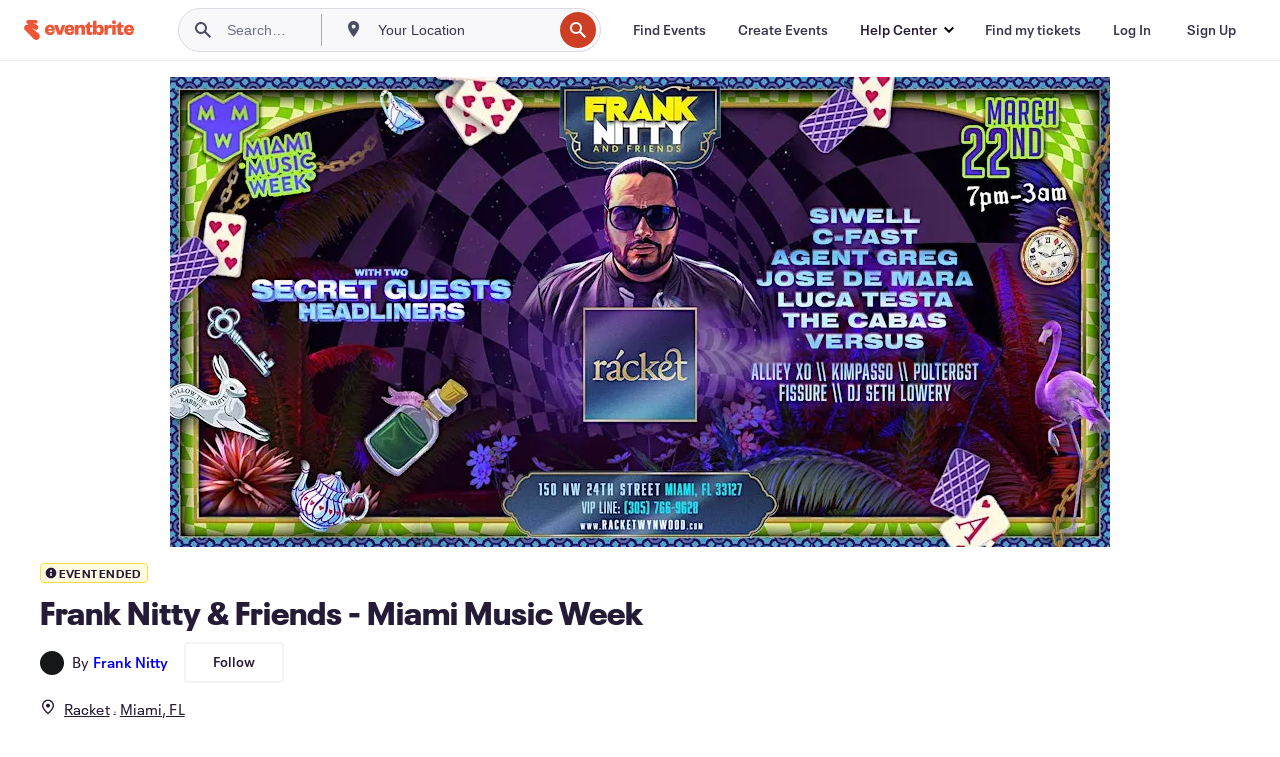

--- FILE ---
content_type: text/html; charset=utf-8
request_url: https://www.eventbrite.com/e/frank-nitty-friends-miami-music-week-tickets-523029524387?aff=erelexpmlt
body_size: 26078
content:
<!DOCTYPE html><html lang="en-us"><head><meta charSet="utf-8"/><meta name="viewport" content="width=device-width"/><title>Frank Nitty &amp; Friends - Miami Music Week Tickets, Wed, Mar 22, 2023 at 7:00 PM | Eventbrite</title><meta name="description" content="Eventbrite - Frank Nitty presents Frank Nitty &amp; Friends - Miami Music Week - Wednesday, March 22, 2023 at Racket, Miami, FL. Find event and ticket information."/><link rel="preconnect" href="https://cdn.evbstatic.com"/><link rel="dns-prefetch" href="https://cdn.evbstatic.com"/><link rel="preconnect" href="https://img.evbuc.com"/><link rel="dns-prefetch" href="https://img.evbuc.com"/><link rel="icon" type="image/png" href="https://cdn.evbstatic.com/s3-build/perm_001/8e1e99/django/images/favicons/favicon-32x32.png" sizes="32x32"/><link rel="icon" type="image/png" href="https://cdn.evbstatic.com/s3-build/perm_001/317aa1/django/images/favicons/favicon-194x194.png" sizes="194x194"/><link rel="icon" type="image/png" href="https://cdn.evbstatic.com/s3-build/perm_001/4f7930/django/images/favicons/favicon-96x96.png" sizes="96x96"/><link rel="icon" type="image/png" href="https://cdn.evbstatic.com/s3-build/perm_001/8730ae/django/images/favicons/android-chrome-192x192.png" sizes="192x192"/><link rel="icon" type="image/png" href="https://cdn.evbstatic.com/s3-build/perm_001/765d40/django/images/favicons/favicon-16x16.png" sizes="16x16"/><link rel="shortcut icon" href="https://cdn.evbstatic.com/s3-build/perm_001/b61505/django/images/favicons/favicon.ico"/><link rel="apple-touch-icon" href="https://cdn.evbstatic.com/s3-build/perm_001/8730ae/django/images/touch_icons/apple-touch-icon-180x180.png"/><link rel="manifest" href="https://cdn.evbstatic.com/s3-build/perm_001/befbf7/django/images/favicons/manifest.webmanifest"/><meta name="apple-mobile-web-app-title" content="Eventbrite"/><meta name="application-name" content="Eventbrite"/><meta name="msapplication-TileColor" content="#f6682f"/><meta name="theme-color" content="#f6682f"/><meta name="msapplication-TileImage" content="https://cdn.evbstatic.com/s3-build/perm_001/8ad267/django/images/favicons/mstile-144x144.png"/><meta name="y_key" content="d92e23811007b438"/><meta name="msvalidate.01" content="A9AB07B7E430E4608E0BC57AFA5004AA"/><meta property="fb:app_id" content="28218816837"/><meta property="og:site_name" content="Eventbrite"/><meta property="og:image" content="/e/_next/image?url=https%3A%2F%2Fimg.evbuc.com%2Fhttps%253A%252F%252Fcdn.evbuc.com%252Fimages%252F444726909%252F32489548921%252F1%252Foriginal.20230212-225037%3Fw%3D480%26auto%3Dformat%252Ccompress%26q%3D75%26sharp%3D10%26rect%3D0%252C0%252C2160%252C1080%26s%3Da9ee1a3cf939aa1b36b8e48c0a9ea4fa&amp;w=940&amp;q=75"/><meta property="og:title" content="Frank Nitty &amp; Friends - Miami Music Week"/><meta property="og:description" content="Welcome to the 2nd Annual Frank Nitty &amp;amp; Friends Miami Music Week edition. we are excited to announce this stellar lineup of Dj&#x27;s/ Producers"/><meta property="og:url" content="https://www.eventbrite.com/e/frank-nitty-friends-miami-music-week-tickets-523029524387"/><meta property="og:type" content="events.event"/><meta name="twitter:card" content="summary_large_image"/><meta name="twitter:site" content="@eventbrite"/><meta name="twitter:title" content="Frank Nitty &amp; Friends - Miami Music Week"/><meta name="twitter:description" content="Welcome to the 2nd Annual Frank Nitty &amp;amp; Friends Miami Music Week edition. we are excited to announce this stellar lineup of Dj&#x27;s/ Producers"/><meta name="twitter:image" content="/e/_next/image?url=https%3A%2F%2Fimg.evbuc.com%2Fhttps%253A%252F%252Fcdn.evbuc.com%252Fimages%252F444726909%252F32489548921%252F1%252Foriginal.20230212-225037%3Fw%3D480%26auto%3Dformat%252Ccompress%26q%3D75%26sharp%3D10%26rect%3D0%252C0%252C2160%252C1080%26s%3Da9ee1a3cf939aa1b36b8e48c0a9ea4fa&amp;w=940&amp;q=75"/><meta name="twitter:app:name:iphone" content="Eventbrite"/><meta name="twitter:app:url:iphone" content="com-eventbrite-attendee://event/523029524387/?referrer=eiosurlxtcar&amp;aff=erelexpmlt&amp;slug=frank-nitty-friends-miami-music-week-tickets-523029524387"/><meta name="twitter:app:id:iphone" content="487922291"/><meta name="twitter:app:name:googleplay" content="Eventbrite"/><meta name="twitter:app:url:googleplay" content="com-eventbrite-attendee://event/523029524387/?referrer=eandurlxtcar&amp;aff=erelexpmlt&amp;slug=frank-nitty-friends-miami-music-week-tickets-523029524387"/><meta name="twitter:app:id:googleplay" content="com.eventbrite.attendee"/><meta name="robots" content="noindex, nofollow"/><link rel="canonical" href="https://www.eventbrite.com/e/frank-nitty-friends-miami-music-week-tickets-523029524387"/><link rel="alternate" href="android-app://com.eventbrite.attendee/http/www.eventbrite.com/e/523029524387?referrer=eandurlxgoog"/><meta name="keywords" content="Eventbrite, Frank Nitty &amp; Friends - Miami Music Week, Frank Nitty &amp; Friends - Miami Music Week tickets, Frank Nitty &amp; Friends - Miami Music Week Miami, Frank Nitty &amp; Friends - Miami Music Week Miami tickets"/><meta property="og:determiner" content="an"/><meta property="og:locale" content="en_US"/><meta property="event:location:latitude" content="25.7997694"/><meta property="event:location:longitude" content="-80.19784549999997"/><meta property="event:start_time" content="2023-03-22T19:00:00-04:00"/><meta property="event:end_time" content="2023-03-23T03:00:00-04:00"/><meta name="twitter:label1" content="Where"/><meta name="twitter:data1" content="150 Northwest 24th Street, Miami, FL 33127"/><meta name="twitter:label2" content="When"/><meta name="twitter:data2" content="Wed, Mar 22, 2023 at 7:00 PM"/><meta property="al:ios:app_name" content="Eventbrite"/><meta property="al:ios:url" content="com-eventbrite-attendee://event/523029524387/?referrer=eiosurlxfbk&amp;aff=erelexpmlt&amp;slug=frank-nitty-friends-miami-music-week-tickets-523029524387"/><meta property="al:ios:app_store_id" content="487922291"/><meta property="al:android:app_name" content="Eventbrite"/><meta property="al:android:url" content="com-eventbrite-attendee://event/523029524387/?referrer=eandurlxfbk&amp;aff=erelexpmlt&amp;slug=frank-nitty-friends-miami-music-week-tickets-523029524387"/><meta property="al:android:package" content="com.eventbrite.attendee"/><script type="application/ld+json">{"@context":"https://schema.org","@type":"WebPage","name":"Frank Nitty & Friends - Miami Music Week","speakable":{"@type":"SpeakableSpecification","xPath":["/html/head/meta[@property='og:title']/@content","/html/head/meta[@name='description']/@content"]},"url":"https://www.eventbrite.com/e/frank-nitty-friends-miami-music-week-tickets-523029524387"}</script><script type="application/ld+json">{"@context":"https://schema.org","@type":"BreadcrumbList","itemListElement":[{"@type":"ListItem","position":1,"item":{"@id":"/d/united-states/events/","name":"United States Events"}},{"@type":"ListItem","position":2,"item":{"@id":"/d/united-states--florida/events/","name":"Florida Events"}},{"@type":"ListItem","position":3,"item":{"@id":"/ttd/fl--miami/","name":"Things to do in Miami, Florida"}},{"@type":"ListItem","position":4,"item":{"@id":"/d/fl--miami/performance/","name":"Miami performances"}},{"@type":"ListItem","position":5,"item":{"@id":"/d/fl--miami/music--performance/","name":"Miami Music performances"}}]}</script><meta name="next-head-count" content="53"/><link rel="preconnect" href="https://www.googletagmanager.com"/><link rel="dns-prefetch" href="https://www.googletagmanager.com"/><link rel="preconnect" href="https://cdntranscend.eventbrite.com"/><link rel="dns-prefetch" href="https://cdntranscend.eventbrite.com"/><link rel="preconnect" href="https://synctranscend.eventbrite.com"/><link rel="dns-prefetch" href="https://synctranscend.eventbrite.com"/><link rel="preload" href="/e/_next/static/css/02093760c5d8b1c1.css" as="style"/><link rel="stylesheet" href="/e/_next/static/css/02093760c5d8b1c1.css" data-n-g=""/><link rel="preload" href="/e/_next/static/css/738b6ff0318a552b.css" as="style"/><link rel="stylesheet" href="/e/_next/static/css/738b6ff0318a552b.css" data-n-p=""/><link rel="preload" href="/e/_next/static/css/2991ef5a3eca558b.css" as="style"/><link rel="stylesheet" href="/e/_next/static/css/2991ef5a3eca558b.css" data-n-p=""/><link rel="preload" href="/e/_next/static/css/3c10c5af51252acb.css" as="style"/><link rel="stylesheet" href="/e/_next/static/css/3c10c5af51252acb.css" data-n-p=""/><noscript data-n-css=""></noscript><script defer="" nomodule="" src="/e/_next/static/chunks/polyfills-42372ed130431b0a.js"></script><script src="https://cdntranscend.eventbrite.com/cm/f2747157-cf59-4ef1-8703-018defe51764/airgap.js" data-sync-endpoint="https://synctranscend.eventbrite.com/consent-manager/f2747157-cf59-4ef1-8703-018defe51764" data-ui-z-index="550" data-tracker-overrides="[...] GoogleConsentMode:security_storage=Essential" data-protect-realms="self" data-ui-shadow-root="open" data-locale="en" data-local-sync="allow-network-observable" defer="" data-nscript="beforeInteractive"></script><script src="/e/_next/static/chunks/webpack-c15d66003fd4193d.js" defer=""></script><script src="/e/_next/static/chunks/framework-e50727edcc3f8dd1.js" defer=""></script><script src="/e/_next/static/chunks/main-08c4ebf054f16314.js" defer=""></script><script src="/e/_next/static/chunks/pages/_app-93fca3ceabc5cc75.js" defer=""></script><script src="/e/_next/static/chunks/29107295-df43163515f334f5.js" defer=""></script><script src="/e/_next/static/chunks/3b999911-d1b09777fcae2a5f.js" defer=""></script><script src="/e/_next/static/chunks/720-62138106b4a369a2.js" defer=""></script><script src="/e/_next/static/chunks/253-df8210fcb4a67135.js" defer=""></script><script src="/e/_next/static/chunks/88-e5c9025e4edf4c3a.js" defer=""></script><script src="/e/_next/static/chunks/518-90d29cfbcd7172b2.js" defer=""></script><script src="/e/_next/static/chunks/pages/%5Bslug%5D-6acdfe6bbae10c55.js" defer=""></script><script src="/e/_next/static/HcnTz5S474toDdRBKeacq/_buildManifest.js" defer=""></script><script src="/e/_next/static/HcnTz5S474toDdRBKeacq/_ssgManifest.js" defer=""></script></head><body><div id="__next"><div class="Wrapper_root__I0U__"><div class="Header_wrapper__PJAKW" data-testid="header"><div class="Header_content__ENXbo"><div class="GlobalHeader_root__EygkN"><header class="GlobalNav_main__TKMYj GlobalNav_withSearchDropdown__tg5SY"><nav aria-label="Main Navigation" data-testid="global-nav" class="GlobalNav_navContainer__FaUOE"><div class="GlobalNav_navWrapper__SB1gg"><div class="GlobalNav_mobileNavTopSection__IYbk0"><div class="GlobalNav_logo__pEVT_" tabindex="-1"><a href="https://www.eventbrite.com/" aria-label="Home" style="background-color:transparent" class="Logo_desktop__fUTDP" tabindex="0" data-heap-id="seo-global-nav-logo-desktop-click"><i class="VectorImage_root__WUP6V Icon_brand-small__W03p9 VectorImage_color-ui-orange__cuRZ_ VectorImage_block__vmOim VectorImage_sizeReset__f7Ctk" title="Eventbrite" data-testid="icon" style="height:auto;width:110px"><svg id="logo-wordmark-brand_svg__Layer_1" x="0" y="0" viewBox="0 0 2300 400.8" xml:space="preserve"><style>
        .logo-wordmark-brand_svg__st3{fill:#221d19}
    </style><g><g><path class="logo-wordmark-brand_svg__st3" d="M794 99.5l-43.2 123H749l-43.1-123h-75.6l73.8 198h85.8l73.8-198zM1204.1 94.1c-29.8 0-53.4 13.3-64 35.1V99.5h-72v198.1h72v-97.3c0-29.8 9.8-49.3 34.2-49.3 21.8 0 29.4 14.2 29.4 41.3v105.2h72V173.2c0-41.3-17.4-79.1-71.6-79.1zM1753.1 134.6V99.5h-72v198.1h72V207c0-33.3 16.5-47.7 43.1-47.7 13.8 0 28.9 2.7 38.7 8.5v-68c-4.9-4-15.6-7.6-27.6-7.6-26.2 0-47.1 20.2-54.2 42.4zM1846.9 99.5h72v198.1h-72z"></path><circle class="logo-wordmark-brand_svg__st3" cx="1882.9" cy="44.9" r="40.7"></circle><path class="logo-wordmark-brand_svg__st3" d="M2028.9 221.5v-72.4h51.6V99.4h-51.6V44.8h-43.2c0 30.2-24.5 54.6-54.7 54.6v49.7h26.7v93.2c0 46.7 31.5 60.4 64.9 60.4 27.1 0 44.4-6.7 59.6-17.8v-46.6c-12 4.9-21.8 6.7-30.6 6.7-14.7.1-22.7-6.6-22.7-23.5zM1402 245.1s-.1 0 0 0h-.2c-14.6 0-22.5-6.7-22.5-23.5v-72.4h51.6V99.4h-51.6V44.8h-43.2c0 30.2-24.5 54.6-54.7 54.6h-.1v49.7h26.7v93.2c0 46.7 31.5 60.4 64.9 60.4 27.1 0 44.4-6.7 59.6-17.8v-46.6c-11.9 4.9-21.7 6.8-30.5 6.8zM1402 245.1h-.1.1c-.1 0 0 0 0 0zM543.9 94.2c-61.7 0-107.9 44.9-107.9 107.5 0 63.1 45.3 101.3 108.8 101.3 57.7 0 92.2-30.1 100.4-76h-59.1c-6.7 15.5-19.1 22.2-38.6 22.2-21.8 0-39.5-11.5-41.3-36h139v-20c-.1-53.7-35.2-99-101.3-99zM507 178.6c2.7-18.7 12.9-32.9 36-32.9 21.3 0 32.9 15.1 33.8 32.9H507zM954.1 94.2c-61.7 0-107.9 44.9-107.9 107.5 0 63.1 45.3 101.3 108.8 101.3 57.7 0 92.2-30.1 100.4-76h-59.1c-6.7 15.5-19.1 22.2-38.6 22.2-21.8 0-39.5-11.5-41.3-36h139v-20c0-53.7-35.1-99-101.3-99zm-36.9 84.4c2.7-18.7 12.9-32.9 36-32.9 21.3 0 32.9 15.1 33.8 32.9h-69.8zM2300 193.2c0-53.7-35.1-99-101.3-99-61.7 0-107.9 44.9-107.9 107.5 0 63.1 45.3 101.3 108.8 101.3 57.7 0 92.2-30.1 100.4-76h-59.1c-6.7 15.5-19.1 22.2-38.6 22.2-21.8 0-39.5-11.5-41.3-36h139v-20zm-138.1-14.6c2.7-18.7 12.9-32.9 36-32.9 21.3 0 32.9 15.1 33.8 32.9h-69.8zM1582 93.8c-33.3 0-55.6 16-65.4 39.6v-116h-72v280.1h55.6l12.4-34.2c11.1 24 36 39.6 68 39.6 59.6 0 89.4-45.8 89.4-104.5 0-58.4-29.8-104.6-88-104.6zm-25.3 153.4c-24.5 0-40-18.7-40-47.6V197c0-28.5 15.6-47.1 40-47.1 28 0 40.9 20 40.9 48.5 0 28.8-12.9 48.8-40.9 48.8z"></path></g><path class="logo-wordmark-brand_svg__st3" d="M302.8 269L170.1 165.6c-2.2-1.7.1-5.1 2.5-3.7l51.8 29c23.5 13.2 53.2 5.5 67.4-17.3 15-24.1 7.1-55.8-17.5-70l-76-43.9c-2.4-1.4-.6-5.1 2-4l34.9 14c.1 0 .9.3 1.2.4 3.7 1.3 7.7 2 11.8 2 18.9 0 34.5-15 35.8-32.8C285.7 16.1 268.1 0 247 0H85.6C64.9 0 47.4 16.9 47.7 37.6c.1 11 5.1 20.8 12.8 27.5 5.8 5.1 25.4 20.7 34.7 28.2 1.7 1.3.7 4-1.4 4H61.5C27.5 97.5 0 125.1 0 159.1c0 17.2 7 32.7 18.4 44l187.1 177.8c13.2 12.3 31 19.9 50.5 19.9 41 0 74.2-33.2 74.2-74.2-.1-23.2-10.7-44-27.4-57.6z"></path></g></svg><span class="VectorImage_hiddenAccessible__ZVBz6">Eventbrite</span></i></a><a href="https://www.eventbrite.com/" aria-label="Home" style="background-color:transparent" class="Logo_mobile__3WGcN" tabindex="0" data-heap-id="seo-global-nav-logo-mobile-click"><i class="VectorImage_root__WUP6V Icon_brand-small__W03p9 VectorImage_color-ui-orange__cuRZ_ VectorImage_block__vmOim VectorImage_sizeReset__f7Ctk" title="Eventbrite" data-testid="icon" style="height:24px;width:24px"><svg id="logo-e-brand_svg__Layer_1" x="0" y="0" viewBox="0 0 1000 1213.9" xml:space="preserve" data-testid="icon-logo-e-brand"><style></style><g><path d="M917 814.9L515.3 501.7c-6.7-5.1.2-15.4 7.5-11.3l156.9 87.9c71.1 39.9 161 16.8 204.1-52.4 45.4-73 21.4-169.1-53.2-212.2L600.4 180.6c-7.3-4.3-1.9-15.3 6-12.2l105.8 42.3c.2.1 2.7 1 3.7 1.3 11.2 3.9 23.3 6.1 35.9 6.1 57.4 0 104.5-45.4 108.6-99.4C865.5 48.9 812 0 748.2 0h-489c-62.8 0-115.5 51.3-114.7 113.9.4 33.3 15.3 63 38.7 83.4 17.6 15.3 76.9 62.8 105.1 85.3 5 4 2.2 12.1-4.3 12.1h-97.9C83.2 295.3 0 378.9 0 482c0 52.1 21.3 99.2 55.6 133.1l566.6 538.5c40.1 37.4 93.9 60.3 153.1 60.3 124.1 0 224.7-100.6 224.7-224.7 0-70.3-32.4-133.1-83-174.3z" style="fill:var(--svg-fill, #221d19)"></path></g></svg><span class="VectorImage_hiddenAccessible__ZVBz6">Eventbrite</span></i></a></div><div class="GlobalNav_mobileNavLinks__9G7bt"><ul class="GlobalNav_mobileNavLinkContainer__Oynce"><li class="GlobalNav_mobileNavListLink__xnUEM"><a class="NavLink_main__7QnSd GlobalNav_mobileLogin__aVMSh" href="/signin/signup?referrer=%2Fmytickets" data-testid="navLink" aria-label="Find my tickets" data-heap-id="seo-global-nav-link-find-my-tickets-click"><span aria-label="Find my tickets">Find my tickets</span></a></li><li class="GlobalNav_mobileNavListLink__xnUEM"><a class="NavLink_main__7QnSd GlobalNav_mobileLogin__aVMSh" href="/signin/" data-testid="navLink" aria-label="Log In" data-heap-id="seo-global-nav-link-login-click" rel="nofollow"><span aria-label="Log In">Log In</span></a></li><li class="GlobalNav_mobileNavListLink__xnUEM"><a class="NavLink_main__7QnSd GlobalNav_mobileSignup__iMZqx" href="/signin/" data-testid="navLink" aria-label="Sign Up" data-heap-id="seo-global-nav-link-signup-click" rel="nofollow"><span aria-label="Sign Up">Sign Up</span></a></li><li data-heap-id="seo-global-nav-dropdown-mobile-click" class="MobileDropdown_mobileDropdown__pEEfU" tabindex="0"><i class="Icon_root__1kdkz Icon_icon-small__1kdkz" aria-hidden="true"><svg xmlns="http://www.w3.org/2000/svg" width="24" height="24" fill="#3A3247" viewBox="0 0 24 24"><path d="M20 5H4v2h16zM4 11h16v2H4zm0 6h16v2H4z" clip-rule="evenodd"></path></svg></i><i class="Icon_root__1kdkz Icon_icon-small__1kdkz" aria-hidden="true"><svg xmlns="http://www.w3.org/2000/svg" width="24" height="24" fill="#3A3247" viewBox="0 0 24 24"><path d="m13.4 12 3.5-3.5-1.4-1.4-3.5 3.5-3.5-3.5-1.4 1.4 3.5 3.5-3.5 3.5 1.4 1.4 3.5-3.5 3.5 3.5 1.4-1.4z"></path></svg></i><ul class="Dropdown_dropdown__YXyCC" aria-label="submenu" data-testid="global-nav-dropdown"><li data-testid="link-container__level1" class="Dropdown_navLinkContainer__qSMqu"><a class="NavLink_main__7QnSd Dropdown_navLinkDropdown__ONM3Z" href="https://www.eventbrite.com/d/local/events/" data-testid="navLink" aria-label="Find Events" data-heap-id="seo-global-nav-link-find-events-click"><span data-testid="navLink-icon" class=""><i class="Icon_root__1kdkz Icon_icon-small__1kdkz" aria-hidden="true"><i class="Icon_root__1kdkz Icon_icon-small__1kdkz" aria-hidden="true"><svg xmlns="http://www.w3.org/2000/svg" width="24" height="24" fill="#3A3247" viewBox="0 0 24 24"><path d="M10 13h4v-2h-4zm6 5h-.413c-.603-1.437-1.833-2.424-3.587-2.424S9.016 16.563 8.413 18H8V6h.413C9.016 7.437 10.246 8.424 12 8.424S14.984 7.437 15.587 6H16zM14 4s0 2.424-2 2.424S10 4 10 4H6v16h4s0-2.424 2-2.424S14 20 14 20h4V4z" clip-rule="evenodd"></path></svg></i></i></span><span aria-label="Find Events">Find Events</span></a></li><li class="NestedDropdownItem_nestedDropdownTrigger__Uy9jy" tabindex="-1"><span data-heap-id="seo-global-nav-dropdown-create-events-click" class="NestedDropdownItem_titleContainer__Sbs6i" tabindex="0"><span class="NestedDropdownItem_iconContainer__4_eWV"><i class="VectorImage_root__WUP6V Icon_icon-small__XzE_u" data-testid="icon" aria-hidden="true"><i class="Icon_root__1kdkz Icon_icon-small__1kdkz" aria-hidden="true"><svg xmlns="http://www.w3.org/2000/svg" width="24" height="24" fill="#3A3247" viewBox="0 0 24 24"><path d="M17 6.5v-2h-2v2H9v-2H7v2H5v13h14v-13zm0 11H7v-7h10v8z" clip-rule="evenodd"></path></svg></i></i></span><span>Create Events</span><span class="NestedDropdownItem_arrowIcons___9WCC"><i class="VectorImage_root__WUP6V Icon_icon-small__XzE_u" data-testid="icon" aria-hidden="true"><svg id="chevron-up-chunky_svg__eds-icon--chevron-up-chunky_svg" x="0" y="0" viewBox="0 0 24 24" xml:space="preserve"><path id="chevron-up-chunky_svg__eds-icon--chevron-up-chunky_base" fill-rule="evenodd" clip-rule="evenodd" d="M17 13.8l-5-5-5 5 1.4 1.4 3.6-3.6 3.6 3.6z"></path></svg></i><i class="VectorImage_root__WUP6V Icon_icon-small__XzE_u" data-testid="icon" aria-hidden="true"><svg id="chevron-down-chunky_svg__eds-icon--chevron-down-chunky_svg" x="0" y="0" viewBox="0 0 24 24" xml:space="preserve"><path id="chevron-down-chunky_svg__eds-icon--chevron-down-chunky_base" fill-rule="evenodd" clip-rule="evenodd" d="M7 10.2l5 5 5-5-1.4-1.4-3.6 3.6-3.6-3.6z"></path></svg></i></span></span><ul class="NestedDropdownItem_submenu__AEFUz" aria-label="submenu"><li data-heap-id="seo-global-nav-dropdown-solutions-click" tabindex="0" class="SecondaryDropdown_secondaryDropdownTrigger__LdiJI" data-globalnav-text="Solutions"><span class="SecondaryDropdown_titleContainer__I9fMi"><span>Solutions</span><span class="SecondaryDropdown_iconContainer__NsW__"><i class="VectorImage_root__WUP6V Icon_icon-small__XzE_u" data-testid="icon" aria-hidden="true"><svg id="chevron-right-chunky_svg__eds-icon--chevron-right-chunky_svg" x="0" y="0" viewBox="0 0 24 24" xml:space="preserve"><path id="chevron-right-chunky_svg__eds-icon--chevron-right-chunky_base" fill-rule="evenodd" clip-rule="evenodd" d="M10.2 17l5-5-5-5-1.4 1.4 3.6 3.6-3.6 3.6z"></path></svg></i></span></span><ul class="SecondaryDropdown_secondaryDropdown__Uvo7a"><button tabindex="0"><svg id="chevron-left-chunky_svg__eds-icon--chevron-left-chunky_svg" x="0" y="0" viewBox="0 0 24 24" xml:space="preserve"><path id="chevron-left-chunky_svg__eds-icon--chevron-left-chunky_base" fill-rule="evenodd" clip-rule="evenodd" d="M13.8 7l-5 5 5 5 1.4-1.4-3.6-3.6 3.6-3.6z"></path></svg>Solutions</button><li class="SecondaryDropdown_navLinkContainer__zJNIf"><a class="NavLink_main__7QnSd SecondaryDropdown_navLinkDropdown__cJNKF" href="https://www.eventbrite.com/l/sell-tickets/" data-testid="navLink" aria-label="Event Ticketing" data-heap-id="seo-global-nav-link-event-ticketing-click"><span aria-label="Event Ticketing">Event Ticketing</span></a></li><li class="SecondaryDropdown_navLinkContainer__zJNIf"><a class="NavLink_main__7QnSd SecondaryDropdown_navLinkDropdown__cJNKF" href="https://www.eventbrite.com/l/event-marketing-platform/" data-testid="navLink" aria-label="Event Marketing Platform" data-heap-id="seo-global-nav-link-marketing-suite-click"><span aria-label="Event Marketing Platform">Event Marketing Platform</span></a></li><li class="SecondaryDropdown_navLinkContainer__zJNIf"><a class="NavLink_main__7QnSd SecondaryDropdown_navLinkDropdown__cJNKF" href="https://www.eventbrite.com/l/eventbrite-ads/" data-testid="navLink" aria-label="Eventbrite Ads" data-heap-id="seo-global-nav-link-eventbrite-ads-click"><span aria-label="Eventbrite Ads">Eventbrite Ads</span></a></li><li class="SecondaryDropdown_navLinkContainer__zJNIf"><a class="NavLink_main__7QnSd SecondaryDropdown_navLinkDropdown__cJNKF" href="https://www.eventbrite.com/l/event-payment/" data-testid="navLink" aria-label="Payments" data-heap-id="seo-global-nav-link-payments-click"><span aria-label="Payments">Payments</span></a></li></ul></li><li data-heap-id="seo-global-nav-dropdown-industry-click" tabindex="0" class="SecondaryDropdown_secondaryDropdownTrigger__LdiJI" data-globalnav-text="Industry"><span class="SecondaryDropdown_titleContainer__I9fMi"><span>Industry</span><span class="SecondaryDropdown_iconContainer__NsW__"><i class="VectorImage_root__WUP6V Icon_icon-small__XzE_u" data-testid="icon" aria-hidden="true"><svg id="chevron-right-chunky_svg__eds-icon--chevron-right-chunky_svg" x="0" y="0" viewBox="0 0 24 24" xml:space="preserve"><path id="chevron-right-chunky_svg__eds-icon--chevron-right-chunky_base" fill-rule="evenodd" clip-rule="evenodd" d="M10.2 17l5-5-5-5-1.4 1.4 3.6 3.6-3.6 3.6z"></path></svg></i></span></span><ul class="SecondaryDropdown_secondaryDropdown__Uvo7a"><button tabindex="0"><svg id="chevron-left-chunky_svg__eds-icon--chevron-left-chunky_svg" x="0" y="0" viewBox="0 0 24 24" xml:space="preserve"><path id="chevron-left-chunky_svg__eds-icon--chevron-left-chunky_base" fill-rule="evenodd" clip-rule="evenodd" d="M13.8 7l-5 5 5 5 1.4-1.4-3.6-3.6 3.6-3.6z"></path></svg>Industry</button><li class="SecondaryDropdown_navLinkContainer__zJNIf"><a class="NavLink_main__7QnSd SecondaryDropdown_navLinkDropdown__cJNKF" href="https://www.eventbrite.com/l/music/" data-testid="navLink" aria-label="Music" data-heap-id="seo-global-nav-link-music-click"><span aria-label="Music">Music</span></a></li><li class="SecondaryDropdown_navLinkContainer__zJNIf"><a class="NavLink_main__7QnSd SecondaryDropdown_navLinkDropdown__cJNKF" href="https://www.eventbrite.com/l/food-drink-event-ticketing/" data-testid="navLink" aria-label="Food &amp; Beverage" data-heap-id="seo-global-nav-link-food-&amp;-beverage-click"><span aria-label="Food &amp; Beverage">Food &amp; Beverage</span></a></li><li class="SecondaryDropdown_navLinkContainer__zJNIf"><a class="NavLink_main__7QnSd SecondaryDropdown_navLinkDropdown__cJNKF" href="https://www.eventbrite.com/l/performing-arts/" data-testid="navLink" aria-label="Performing Arts" data-heap-id="seo-global-nav-link-performing-arts-click"><span aria-label="Performing Arts">Performing Arts</span></a></li><li class="SecondaryDropdown_navLinkContainer__zJNIf"><a class="NavLink_main__7QnSd SecondaryDropdown_navLinkDropdown__cJNKF" href="https://www.eventbrite.com/l/npo/" data-testid="navLink" aria-label="Charity &amp; Causes" data-heap-id="seo-global-nav-link-charity-&amp;-causes-click"><span aria-label="Charity &amp; Causes">Charity &amp; Causes</span></a></li><li class="SecondaryDropdown_navLinkContainer__zJNIf"><a class="NavLink_main__7QnSd SecondaryDropdown_navLinkDropdown__cJNKF" href="https://www.eventbrite.com/l/host-retail-events/" data-testid="navLink" aria-label="Retail" data-heap-id="seo-global-nav-link-retail-click"><span aria-label="Retail">Retail</span></a></li></ul></li><li data-heap-id="seo-global-nav-dropdown-event-types-click" tabindex="0" class="SecondaryDropdown_secondaryDropdownTrigger__LdiJI" data-globalnav-text="Event Types"><span class="SecondaryDropdown_titleContainer__I9fMi"><span>Event Types</span><span class="SecondaryDropdown_iconContainer__NsW__"><i class="VectorImage_root__WUP6V Icon_icon-small__XzE_u" data-testid="icon" aria-hidden="true"><svg id="chevron-right-chunky_svg__eds-icon--chevron-right-chunky_svg" x="0" y="0" viewBox="0 0 24 24" xml:space="preserve"><path id="chevron-right-chunky_svg__eds-icon--chevron-right-chunky_base" fill-rule="evenodd" clip-rule="evenodd" d="M10.2 17l5-5-5-5-1.4 1.4 3.6 3.6-3.6 3.6z"></path></svg></i></span></span><ul class="SecondaryDropdown_secondaryDropdown__Uvo7a"><button tabindex="0"><svg id="chevron-left-chunky_svg__eds-icon--chevron-left-chunky_svg" x="0" y="0" viewBox="0 0 24 24" xml:space="preserve"><path id="chevron-left-chunky_svg__eds-icon--chevron-left-chunky_base" fill-rule="evenodd" clip-rule="evenodd" d="M13.8 7l-5 5 5 5 1.4-1.4-3.6-3.6 3.6-3.6z"></path></svg>Event Types</button><li class="SecondaryDropdown_navLinkContainer__zJNIf"><a class="NavLink_main__7QnSd SecondaryDropdown_navLinkDropdown__cJNKF" href="https://www.eventbrite.com/l/music-venues/" data-testid="navLink" aria-label="Concerts" data-heap-id="seo-global-nav-link-concerts-click"><span aria-label="Concerts">Concerts</span></a></li><li class="SecondaryDropdown_navLinkContainer__zJNIf"><a class="NavLink_main__7QnSd SecondaryDropdown_navLinkDropdown__cJNKF" href="https://www.eventbrite.com/l/create-a-workshop/" data-testid="navLink" aria-label="Classes &amp; Workshops" data-heap-id="seo-global-nav-link-classes-&amp;-workshops-click"><span aria-label="Classes &amp; Workshops">Classes &amp; Workshops</span></a></li><li class="SecondaryDropdown_navLinkContainer__zJNIf"><a class="NavLink_main__7QnSd SecondaryDropdown_navLinkDropdown__cJNKF" href="https://www.eventbrite.com/l/festival-solutions/" data-testid="navLink" aria-label="Festivals &amp; Fairs" data-heap-id="seo-global-nav-link-festivals-&amp;-fairs-click"><span aria-label="Festivals &amp; Fairs">Festivals &amp; Fairs</span></a></li><li class="SecondaryDropdown_navLinkContainer__zJNIf"><a class="NavLink_main__7QnSd SecondaryDropdown_navLinkDropdown__cJNKF" href="https://www.eventbrite.com/l/conferences/" data-testid="navLink" aria-label="Conferences" data-heap-id="seo-global-nav-link-conferences-click"><span aria-label="Conferences">Conferences</span></a></li><li class="SecondaryDropdown_navLinkContainer__zJNIf"><a class="NavLink_main__7QnSd SecondaryDropdown_navLinkDropdown__cJNKF" href="https://www.eventbrite.com/l/eventbrite-for-business/" data-testid="navLink" aria-label="Corporate Events" data-heap-id="seo-global-nav-link-corporate-events-click"><span aria-label="Corporate Events">Corporate Events</span></a></li><li class="SecondaryDropdown_navLinkContainer__zJNIf"><a class="NavLink_main__7QnSd SecondaryDropdown_navLinkDropdown__cJNKF" href="https://www.eventbrite.com/l/virtual-events-platform/" data-testid="navLink" aria-label="Online Events" data-heap-id="seo-global-nav-link-online-events-click"><span aria-label="Online Events">Online Events</span></a></li></ul></li><li data-heap-id="seo-global-nav-dropdown-blog-click" tabindex="0" class="SecondaryDropdown_secondaryDropdownTrigger__LdiJI" data-globalnav-text="Blog"><span class="SecondaryDropdown_titleContainer__I9fMi"><span>Blog</span><span class="SecondaryDropdown_iconContainer__NsW__"><i class="VectorImage_root__WUP6V Icon_icon-small__XzE_u" data-testid="icon" aria-hidden="true"><svg id="chevron-right-chunky_svg__eds-icon--chevron-right-chunky_svg" x="0" y="0" viewBox="0 0 24 24" xml:space="preserve"><path id="chevron-right-chunky_svg__eds-icon--chevron-right-chunky_base" fill-rule="evenodd" clip-rule="evenodd" d="M10.2 17l5-5-5-5-1.4 1.4 3.6 3.6-3.6 3.6z"></path></svg></i></span></span><ul class="SecondaryDropdown_secondaryDropdown__Uvo7a"><button tabindex="0"><svg id="chevron-left-chunky_svg__eds-icon--chevron-left-chunky_svg" x="0" y="0" viewBox="0 0 24 24" xml:space="preserve"><path id="chevron-left-chunky_svg__eds-icon--chevron-left-chunky_base" fill-rule="evenodd" clip-rule="evenodd" d="M13.8 7l-5 5 5 5 1.4-1.4-3.6-3.6 3.6-3.6z"></path></svg>Blog</button><li class="SecondaryDropdown_navLinkContainer__zJNIf"><a class="NavLink_main__7QnSd SecondaryDropdown_navLinkDropdown__cJNKF" href="https://www.eventbrite.com/blog/category/tips-and-guides/" data-testid="navLink" aria-label="Tips &amp; Guides" data-heap-id="seo-global-nav-link-tips-&amp;-guides-click"><span aria-label="Tips &amp; Guides">Tips &amp; Guides</span></a></li><li class="SecondaryDropdown_navLinkContainer__zJNIf"><a class="NavLink_main__7QnSd SecondaryDropdown_navLinkDropdown__cJNKF" href="https://www.eventbrite.com/blog/category/news-and-trends/" data-testid="navLink" aria-label="News &amp; Trends" data-heap-id="seo-global-nav-link-news-&amp;-trends-click"><span aria-label="News &amp; Trends">News &amp; Trends</span></a></li><li class="SecondaryDropdown_navLinkContainer__zJNIf"><a class="NavLink_main__7QnSd SecondaryDropdown_navLinkDropdown__cJNKF" href="https://www.eventbrite.com/blog/category/community/" data-testid="navLink" aria-label="Community" data-heap-id="seo-global-nav-link-community-click"><span aria-label="Community">Community</span></a></li><li class="SecondaryDropdown_navLinkContainer__zJNIf"><a class="NavLink_main__7QnSd SecondaryDropdown_navLinkDropdown__cJNKF" href="https://www.eventbrite.com/blog/category/tools-and-features/" data-testid="navLink" aria-label="Tools &amp; Features" data-heap-id="seo-global-nav-link-tools-&amp;-features-click"><span aria-label="Tools &amp; Features">Tools &amp; Features</span></a></li></ul></li></ul></li><li data-testid="link-container__level1" class="Dropdown_navLinkContainer__qSMqu"><a class="NavLink_main__7QnSd Dropdown_navLinkDropdown__ONM3Z" href="https://www.eventbrite.com/resources/" data-testid="navLink" aria-label="Organizer Resource Hub" data-heap-id="seo-global-nav-link-organizer-resource-hub-click"><span aria-label="Organizer Resource Hub">Organizer Resource Hub</span></a></li><li data-testid="link-container__level1" class="Dropdown_navLinkContainer__qSMqu"><a class="NavLink_main__7QnSd Dropdown_navLinkDropdown__ONM3Z" href="https://www.eventbrite.com/organizer/overview/" data-testid="navLink" aria-label="Create Events" data-heap-id="seo-global-nav-link-create-events-click"><span aria-label="Create Events">Create Events</span></a></li><li data-testid="link-container__level1" class="Dropdown_navLinkContainer__qSMqu"><a class="NavLink_main__7QnSd Dropdown_navLinkDropdown__ONM3Z" href="https://www.eventbrite.com/l/contact-eventbrite-sales/" data-testid="navLink" aria-label="Contact Sales" data-heap-id="seo-global-nav-link-contact-sales-click"><span aria-label="Contact Sales">Contact Sales</span></a></li><li data-testid="link-container__level1" class="Dropdown_navLinkContainer__qSMqu"><a class="NavLink_main__7QnSd Dropdown_navLinkDropdown__ONM3Z" href="https://www.eventbrite.com/signin/signup/?referrer=/manage/events/create/" data-testid="navLink" aria-label="Get Started" data-heap-id="seo-global-nav-link-get-started-click"><span style="color:#3659E3" aria-label="Get Started">Get Started</span></a></li><li class="NestedDropdownItem_nestedDropdownTrigger__Uy9jy" tabindex="-1"><span data-heap-id="seo-global-nav-dropdown-help-center-click" class="NestedDropdownItem_titleContainer__Sbs6i" tabindex="0"><span class="NestedDropdownItem_iconContainer__4_eWV"><i class="VectorImage_root__WUP6V Icon_icon-small__XzE_u" data-testid="icon" aria-hidden="true"><i class="Icon_root__1kdkz Icon_icon-small__1kdkz" aria-hidden="true"><svg xmlns="http://www.w3.org/2000/svg" width="24" height="24" fill="#3A3247" viewBox="0 0 24 24"><path d="M18 12c0-3.308-2.692-6-6-6s-6 2.692-6 6 2.692 6 6 6 6-2.692 6-6m2 0a8 8 0 1 1-16 0 8 8 0 0 1 16 0m-7.152 1.9a74 74 0 0 0 1.298-2.205q.408-.735.556-1.161.148-.428.148-.834 0-.68-.303-1.174-.302-.495-.902-.76-.6-.266-1.464-.266-1.446 0-2.088.661-.643.66-.643 1.91h1.384q0-.47.099-.78a.88.88 0 0 1 .383-.487q.285-.18.803-.18.667 0 .952.297t.284.828q0 .333-.148.735-.149.402-.575 1.156a95 95 0 0 1-1.34 2.26zm-.815 2.72a.92.92 0 0 0 .66-.254.86.86 0 0 0 .267-.648.9.9 0 0 0-.266-.668.9.9 0 0 0-.661-.259q-.42 0-.674.26a.92.92 0 0 0-.253.667q0 .395.253.648.255.255.674.254" clip-rule="evenodd"></path></svg></i></i></span><span>Help Center</span><span class="NestedDropdownItem_arrowIcons___9WCC"><i class="VectorImage_root__WUP6V Icon_icon-small__XzE_u" data-testid="icon" aria-hidden="true"><svg id="chevron-up-chunky_svg__eds-icon--chevron-up-chunky_svg" x="0" y="0" viewBox="0 0 24 24" xml:space="preserve"><path id="chevron-up-chunky_svg__eds-icon--chevron-up-chunky_base" fill-rule="evenodd" clip-rule="evenodd" d="M17 13.8l-5-5-5 5 1.4 1.4 3.6-3.6 3.6 3.6z"></path></svg></i><i class="VectorImage_root__WUP6V Icon_icon-small__XzE_u" data-testid="icon" aria-hidden="true"><svg id="chevron-down-chunky_svg__eds-icon--chevron-down-chunky_svg" x="0" y="0" viewBox="0 0 24 24" xml:space="preserve"><path id="chevron-down-chunky_svg__eds-icon--chevron-down-chunky_base" fill-rule="evenodd" clip-rule="evenodd" d="M7 10.2l5 5 5-5-1.4-1.4-3.6 3.6-3.6-3.6z"></path></svg></i></span></span><ul class="NestedDropdownItem_submenu__AEFUz" aria-label="submenu"><li class="NestedDropdownItem_navLinkContainer__1rQo5"><a class="NavLink_main__7QnSd NestedDropdownItem_navLinkDropdown__uSVbs" href="https://www.eventbrite.com/help/en-us/" data-testid="navLink" aria-label="Help Center" data-heap-id="seo-global-nav-link-help-center-click"><span aria-label="Help Center">Help Center</span></a></li><li class="NestedDropdownItem_navLinkContainer__1rQo5"><a class="NavLink_main__7QnSd NestedDropdownItem_navLinkDropdown__uSVbs" href="https://www.eventbrite.com/help/en-us/articles/319355/where-are-my-tickets/" data-testid="navLink" aria-label="Find your tickets" data-heap-id="seo-global-nav-link-find-your-tickets-click"><span aria-label="Find your tickets">Find your tickets</span></a></li><li class="NestedDropdownItem_navLinkContainer__1rQo5"><a class="NavLink_main__7QnSd NestedDropdownItem_navLinkDropdown__uSVbs" href="https://www.eventbrite.com/help/en-us/articles/647151/how-to-contact-the-event-organizer/" data-testid="navLink" aria-label="Contact your event organizer" data-heap-id="seo-global-nav-link-contact-your-event-organizer-click"><span aria-label="Contact your event organizer">Contact your event organizer</span></a></li></ul></li></ul></li></ul></div></div><div class="GlobalNav_searchBar__gzteN" data-testid="search-bar-wrapper"><div class="SearchBar_searchBarWithLocation__u9KN5" data-testid="header-search"><span class="Typography_root__487rx #585163 Typography_body-md__487rx SearchBar_searchBarContent__dAC2p Typography_align-match-parent__487rx" style="--TypographyColor:#585163"><div class="SearchBar_searchLabelContainer__PphkK" data-heap-id="seo-global-nav-search-bar-search-bar-click"><div class="SearchBar_searchLabel__TlEe5"><form class="SearchInput_searchInput--header__taqph"><div class="InputField_field__D_CyA InputField_basic__LePRQ InputField_hiddenBorder__aWXPy" style="--eds-InputField-bottom-spacing:0px" data-automation="input-field-wrapper" data-testid="input-field-wrapper" data-spec="input-field"><div class="InputField_borderSimulation__R2YzQ"><div class="InputField_internal__XChO9"><span class="InputField_aside__VohZa InputField_asidePrefix__mpX7X InputField_asideIcon__3Ym_n"><i class="VectorImage_root__WUP6V Icon_icon-small__XzE_u" data-testid="icon" aria-hidden="true"><svg id="magnifying-glass-chunky_svg__eds-icon--magnifying-glass-chunky_svg" x="0" y="0" viewBox="0 0 24 24" xml:space="preserve"><path id="magnifying-glass-chunky_svg__eds-icon--magnifying-glass-chunky_base" fill-rule="evenodd" clip-rule="evenodd" d="M10 14c2.2 0 4-1.8 4-4s-1.8-4-4-4-4 1.8-4 4 1.8 4 4 4zm3.5.9c-1 .7-2.2 1.1-3.5 1.1-3.3 0-6-2.7-6-6s2.7-6 6-6 6 2.7 6 6c0 1.3-.4 2.5-1.1 3.4l5.1 5.1-1.5 1.5-5-5.1z"></path></svg></i></span><div class="InputField_inputContainer__vhdjX"><div class="InputField_labelWrapper__fFgkp"><label class="Label_root__ufBPA Label_hiddenAccessible__S92Ty" id="search-autocomplete-input-label" intl="[object Object]" for="search-autocomplete-input" data-testid="eds-label-label"><span class="Label_content__1X8Cy InputField_labelContent__V3f_p">Search events</span></label></div><input data-spec="input-field-input-element" class="InputField_input__dueMV" id="search-autocomplete-input" name="search-autocomplete-input" placeholder="Search events" type="search" role="" autoComplete="off" enterkeyhint="search" value=""/></div></div></div></div></form></div><div class="SearchBar_mobileSearchBarRightSide__j_cyP" data-testid="search-button-mobile"><div class="SearchButton_root__bDVIq"><button class="SearchButton_searchButton__i9WXW" type="button"><svg aria-label="search button" xmlns="http://www.w3.org/2000/svg" width="36" height="36" fill="none"><circle cx="18" cy="18" r="18"></circle><path fill="#fff" fill-rule="evenodd" d="M20.926 19.426a6 6 0 1 0-1.454 1.468L24.5 26l1.5-1.5-5.074-5.074ZM16 20a4 4 0 1 0 0-8 4 4 0 0 0 0 8Z" clip-rule="evenodd"></path></svg></button></div></div></div><div class="SearchBar_dividerAndLocationContainer__lBgL5"><div class="SearchBar_dividerContainer__AErFW"><hr class="Divider_root__tqFIN Divider_vertical__7YNjO" data-testid="eds-divider" aria-hidden="true" style="background-color:#A9A8B3"/></div><div class="SearchBar_locationContainer__SWI3M"><div class="SearchBar_locationLabel__hl_Me"><div class="LocationInput_locationInput--header__7__KO"><div class="LocationAutocomplete_root__dcN8r" data-testid="location-autocomplete"><div tabindex="-1"><div data-testid="autocomplete-field-wrapper"><div class="AutocompleteField_relative__n83O6"><div class="InputField_field__D_CyA InputField_basic__LePRQ InputField_contentDrivenBorder__BkTit" style="--eds-InputField-bottom-spacing:8px" data-automation="input-field-wrapper" data-testid="input-field-wrapper" data-spec="input-field"><div class="InputField_borderSimulation__R2YzQ InputField_borderSimulationEmpty__RKfVn"><div class="InputField_internal__XChO9"><label class="InputField_aside__VohZa InputField_asidePrefix__mpX7X InputField_asideIcon__3Ym_n" for="location-autocomplete"><i class="VectorImage_root__WUP6V Icon_icon-small__XzE_u" data-testid="icon" aria-hidden="true"><svg id="map-pin-chunky_svg__eds-icon--map-pin-chunky_svg" x="0" y="0" viewBox="0 0 24 24" xml:space="preserve"><path id="map-pin-chunky_svg__eds-icon--map-pin-chunky_base" fill-rule="evenodd" clip-rule="evenodd" d="M11.6 11.6c-1.1 0-2-.9-2-2s.9-2 2-2 2 .9 2 2-.9 2-2 2zm0-7.6C8.5 4 6 6.5 6 9.6 6 13.8 11.6 20 11.6 20s5.6-6.2 5.6-10.4c0-3.1-2.5-5.6-5.6-5.6z"></path></svg></i></label><div class="InputField_inputContainer__vhdjX" data-val="xxxxxxxxxxxxx"><div class="InputField_labelWrapper__fFgkp"><label class="Label_root__ufBPA Label_hiddenAccessible__S92Ty" id="location-autocomplete-label" intl="[object Object]" for="location-autocomplete" data-testid="eds-label-label"><span class="Label_content__1X8Cy InputField_labelContent__V3f_p">autocomplete</span></label></div><input data-spec="input-field-input-element" class="InputField_input__dueMV" id="location-autocomplete" type="text" role="combobox" aria-expanded="false" aria-autocomplete="list" aria-owns="location-autocomplete-listbox" autoComplete="off" tabindex="0" value="Your Location"/></div></div></div></div></div></div></div></div></div></div></div></div><div class="SearchBar_desktopSearchBarRightSide__RLCXv" data-testid="search-button-desktop"><div class="SearchButton_root__bDVIq"><button class="SearchButton_searchButton__i9WXW" type="button"><svg aria-label="search button" xmlns="http://www.w3.org/2000/svg" width="36" height="36" fill="none"><circle cx="18" cy="18" r="18"></circle><path fill="#fff" fill-rule="evenodd" d="M20.926 19.426a6 6 0 1 0-1.454 1.468L24.5 26l1.5-1.5-5.074-5.074ZM16 20a4 4 0 1 0 0-8 4 4 0 0 0 0 8Z" clip-rule="evenodd"></path></svg></button></div></div></span></div></div><div class="GlobalNav_inlineLinks__Qpx18"><ul class="NavItemList_main__A1QgG NavItemList_withSearchDropdown__JMfmY"><li class="NavItemList_list__kfXdv"><a class="NavLink_main__7QnSd" href="https://www.eventbrite.com/d/local/events/" data-testid="navLink" aria-label="Find Events" data-heap-id="seo-global-nav-link-find-events-click"><span aria-label="Find Events">Find Events</span></a></li><li class="NavItemList_list__kfXdv"><a class="NavLink_main__7QnSd" href="https://www.eventbrite.com/organizer/overview/" data-testid="navLink" aria-label="Create Events" data-heap-id="seo-global-nav-link-create-events-click"><span aria-label="Create Events">Create Events</span></a></li><li class="NavItemList_list__kfXdv"><div data-heap-id="seo-global-nav-dropdown-help-center-click" class="DesktopDropdown_desktopDropdown__PcgMj" tabindex="0"><div class="DesktopDropdown_dropdownTitle__MoW0F"><span>Help Center</span><span class="DesktopDropdown_arrowIcons__6_ec5"><i class="VectorImage_root__WUP6V Icon_icon-small__XzE_u" data-testid="icon" aria-hidden="true"><svg id="chevron-up-chunky_svg__eds-icon--chevron-up-chunky_svg" x="0" y="0" viewBox="0 0 24 24" xml:space="preserve"><path id="chevron-up-chunky_svg__eds-icon--chevron-up-chunky_base" fill-rule="evenodd" clip-rule="evenodd" d="M17 13.8l-5-5-5 5 1.4 1.4 3.6-3.6 3.6 3.6z"></path></svg></i><i class="VectorImage_root__WUP6V Icon_icon-small__XzE_u" data-testid="icon" aria-hidden="true"><svg id="chevron-down-chunky_svg__eds-icon--chevron-down-chunky_svg" x="0" y="0" viewBox="0 0 24 24" xml:space="preserve"><path id="chevron-down-chunky_svg__eds-icon--chevron-down-chunky_base" fill-rule="evenodd" clip-rule="evenodd" d="M7 10.2l5 5 5-5-1.4-1.4-3.6 3.6-3.6-3.6z"></path></svg></i></span></div><ul class="Dropdown_dropdown__YXyCC" aria-label="submenu" data-testid="global-nav-dropdown"><li data-testid="link-container__level1" class="Dropdown_navLinkContainer__qSMqu"><a class="NavLink_main__7QnSd Dropdown_navLinkDropdown__ONM3Z" href="https://www.eventbrite.com/help/en-us/" data-testid="navLink" aria-label="Help Center" data-heap-id="seo-global-nav-link-help-center-click"><span aria-label="Help Center">Help Center</span></a></li><li data-testid="link-container__level1" class="Dropdown_navLinkContainer__qSMqu"><a class="NavLink_main__7QnSd Dropdown_navLinkDropdown__ONM3Z" href="https://www.eventbrite.com/help/en-us/articles/319355/where-are-my-tickets/" data-testid="navLink" aria-label="Find your tickets" data-heap-id="seo-global-nav-link-find-your-tickets-click"><span aria-label="Find your tickets">Find your tickets</span></a></li><li data-testid="link-container__level1" class="Dropdown_navLinkContainer__qSMqu"><a class="NavLink_main__7QnSd Dropdown_navLinkDropdown__ONM3Z" href="https://www.eventbrite.com/help/en-us/articles/647151/how-to-contact-the-event-organizer/" data-testid="navLink" aria-label="Contact your event organizer" data-heap-id="seo-global-nav-link-contact-your-event-organizer-click"><span aria-label="Contact your event organizer">Contact your event organizer</span></a></li></ul></div></li><li class="NavItemList_list__kfXdv NavItemList_authLink__R_N7u"><a class="NavLink_main__7QnSd NavItemList_findMyTickets__I_dpZ" href="/signin/signup?referrer=%2Fmytickets" data-testid="navLink" aria-label="Find my tickets" data-heap-id="seo-global-nav-link-find-my-tickets-click"><span aria-label="Find my tickets">Find my tickets</span></a></li><li class="NavItemList_list__kfXdv NavItemList_authLink__R_N7u"><a class="NavLink_main__7QnSd NavItemList_login__MUngw" href="/signin/" data-testid="navLink" aria-label="Log In" data-heap-id="seo-global-nav-link-login-click" rel="nofollow"><span aria-label="Log In">Log In</span></a></li><li class="NavItemList_list__kfXdv NavItemList_authLink__R_N7u"><a class="NavLink_main__7QnSd NavItemList_signup__eiY_M" href="/signin/" data-testid="navLink" aria-label="Sign Up" data-heap-id="seo-global-nav-link-signup-click" rel="nofollow"><span aria-label="Sign Up">Sign Up</span></a></li></ul><ul class="GlobalNav_inlineDropdown__Ar_y1"><li data-heap-id="seo-global-nav-dropdown-mobile-click" class="MobileDropdown_mobileDropdown__pEEfU" tabindex="0"><i class="Icon_root__1kdkz Icon_icon-small__1kdkz" aria-hidden="true"><svg xmlns="http://www.w3.org/2000/svg" width="24" height="24" fill="#3A3247" viewBox="0 0 24 24"><path d="M20 5H4v2h16zM4 11h16v2H4zm0 6h16v2H4z" clip-rule="evenodd"></path></svg></i><i class="Icon_root__1kdkz Icon_icon-small__1kdkz" aria-hidden="true"><svg xmlns="http://www.w3.org/2000/svg" width="24" height="24" fill="#3A3247" viewBox="0 0 24 24"><path d="m13.4 12 3.5-3.5-1.4-1.4-3.5 3.5-3.5-3.5-1.4 1.4 3.5 3.5-3.5 3.5 1.4 1.4 3.5-3.5 3.5 3.5 1.4-1.4z"></path></svg></i><ul class="Dropdown_dropdown__YXyCC" aria-label="submenu" data-testid="global-nav-dropdown"><li data-testid="link-container__level1" class="Dropdown_navLinkContainer__qSMqu"><a class="NavLink_main__7QnSd Dropdown_navLinkDropdown__ONM3Z" href="https://www.eventbrite.com/d/local/events/" data-testid="navLink" aria-label="Find Events" data-heap-id="seo-global-nav-link-find-events-click"><span data-testid="navLink-icon" class=""><i class="Icon_root__1kdkz Icon_icon-small__1kdkz" aria-hidden="true"><i class="Icon_root__1kdkz Icon_icon-small__1kdkz" aria-hidden="true"><svg xmlns="http://www.w3.org/2000/svg" width="24" height="24" fill="#3A3247" viewBox="0 0 24 24"><path d="M10 13h4v-2h-4zm6 5h-.413c-.603-1.437-1.833-2.424-3.587-2.424S9.016 16.563 8.413 18H8V6h.413C9.016 7.437 10.246 8.424 12 8.424S14.984 7.437 15.587 6H16zM14 4s0 2.424-2 2.424S10 4 10 4H6v16h4s0-2.424 2-2.424S14 20 14 20h4V4z" clip-rule="evenodd"></path></svg></i></i></span><span aria-label="Find Events">Find Events</span></a></li><li class="NestedDropdownItem_nestedDropdownTrigger__Uy9jy" tabindex="-1"><span data-heap-id="seo-global-nav-dropdown-create-events-click" class="NestedDropdownItem_titleContainer__Sbs6i" tabindex="0"><span class="NestedDropdownItem_iconContainer__4_eWV"><i class="VectorImage_root__WUP6V Icon_icon-small__XzE_u" data-testid="icon" aria-hidden="true"><i class="Icon_root__1kdkz Icon_icon-small__1kdkz" aria-hidden="true"><svg xmlns="http://www.w3.org/2000/svg" width="24" height="24" fill="#3A3247" viewBox="0 0 24 24"><path d="M17 6.5v-2h-2v2H9v-2H7v2H5v13h14v-13zm0 11H7v-7h10v8z" clip-rule="evenodd"></path></svg></i></i></span><span>Create Events</span><span class="NestedDropdownItem_arrowIcons___9WCC"><i class="VectorImage_root__WUP6V Icon_icon-small__XzE_u" data-testid="icon" aria-hidden="true"><svg id="chevron-up-chunky_svg__eds-icon--chevron-up-chunky_svg" x="0" y="0" viewBox="0 0 24 24" xml:space="preserve"><path id="chevron-up-chunky_svg__eds-icon--chevron-up-chunky_base" fill-rule="evenodd" clip-rule="evenodd" d="M17 13.8l-5-5-5 5 1.4 1.4 3.6-3.6 3.6 3.6z"></path></svg></i><i class="VectorImage_root__WUP6V Icon_icon-small__XzE_u" data-testid="icon" aria-hidden="true"><svg id="chevron-down-chunky_svg__eds-icon--chevron-down-chunky_svg" x="0" y="0" viewBox="0 0 24 24" xml:space="preserve"><path id="chevron-down-chunky_svg__eds-icon--chevron-down-chunky_base" fill-rule="evenodd" clip-rule="evenodd" d="M7 10.2l5 5 5-5-1.4-1.4-3.6 3.6-3.6-3.6z"></path></svg></i></span></span><ul class="NestedDropdownItem_submenu__AEFUz" aria-label="submenu"><li data-heap-id="seo-global-nav-dropdown-solutions-click" tabindex="0" class="SecondaryDropdown_secondaryDropdownTrigger__LdiJI" data-globalnav-text="Solutions"><span class="SecondaryDropdown_titleContainer__I9fMi"><span>Solutions</span><span class="SecondaryDropdown_iconContainer__NsW__"><i class="VectorImage_root__WUP6V Icon_icon-small__XzE_u" data-testid="icon" aria-hidden="true"><svg id="chevron-right-chunky_svg__eds-icon--chevron-right-chunky_svg" x="0" y="0" viewBox="0 0 24 24" xml:space="preserve"><path id="chevron-right-chunky_svg__eds-icon--chevron-right-chunky_base" fill-rule="evenodd" clip-rule="evenodd" d="M10.2 17l5-5-5-5-1.4 1.4 3.6 3.6-3.6 3.6z"></path></svg></i></span></span><ul class="SecondaryDropdown_secondaryDropdown__Uvo7a"><button tabindex="0"><svg id="chevron-left-chunky_svg__eds-icon--chevron-left-chunky_svg" x="0" y="0" viewBox="0 0 24 24" xml:space="preserve"><path id="chevron-left-chunky_svg__eds-icon--chevron-left-chunky_base" fill-rule="evenodd" clip-rule="evenodd" d="M13.8 7l-5 5 5 5 1.4-1.4-3.6-3.6 3.6-3.6z"></path></svg>Solutions</button><li class="SecondaryDropdown_navLinkContainer__zJNIf"><a class="NavLink_main__7QnSd SecondaryDropdown_navLinkDropdown__cJNKF" href="https://www.eventbrite.com/l/sell-tickets/" data-testid="navLink" aria-label="Event Ticketing" data-heap-id="seo-global-nav-link-event-ticketing-click"><span aria-label="Event Ticketing">Event Ticketing</span></a></li><li class="SecondaryDropdown_navLinkContainer__zJNIf"><a class="NavLink_main__7QnSd SecondaryDropdown_navLinkDropdown__cJNKF" href="https://www.eventbrite.com/l/event-marketing-platform/" data-testid="navLink" aria-label="Event Marketing Platform" data-heap-id="seo-global-nav-link-marketing-suite-click"><span aria-label="Event Marketing Platform">Event Marketing Platform</span></a></li><li class="SecondaryDropdown_navLinkContainer__zJNIf"><a class="NavLink_main__7QnSd SecondaryDropdown_navLinkDropdown__cJNKF" href="https://www.eventbrite.com/l/eventbrite-ads/" data-testid="navLink" aria-label="Eventbrite Ads" data-heap-id="seo-global-nav-link-eventbrite-ads-click"><span aria-label="Eventbrite Ads">Eventbrite Ads</span></a></li><li class="SecondaryDropdown_navLinkContainer__zJNIf"><a class="NavLink_main__7QnSd SecondaryDropdown_navLinkDropdown__cJNKF" href="https://www.eventbrite.com/l/event-payment/" data-testid="navLink" aria-label="Payments" data-heap-id="seo-global-nav-link-payments-click"><span aria-label="Payments">Payments</span></a></li></ul></li><li data-heap-id="seo-global-nav-dropdown-industry-click" tabindex="0" class="SecondaryDropdown_secondaryDropdownTrigger__LdiJI" data-globalnav-text="Industry"><span class="SecondaryDropdown_titleContainer__I9fMi"><span>Industry</span><span class="SecondaryDropdown_iconContainer__NsW__"><i class="VectorImage_root__WUP6V Icon_icon-small__XzE_u" data-testid="icon" aria-hidden="true"><svg id="chevron-right-chunky_svg__eds-icon--chevron-right-chunky_svg" x="0" y="0" viewBox="0 0 24 24" xml:space="preserve"><path id="chevron-right-chunky_svg__eds-icon--chevron-right-chunky_base" fill-rule="evenodd" clip-rule="evenodd" d="M10.2 17l5-5-5-5-1.4 1.4 3.6 3.6-3.6 3.6z"></path></svg></i></span></span><ul class="SecondaryDropdown_secondaryDropdown__Uvo7a"><button tabindex="0"><svg id="chevron-left-chunky_svg__eds-icon--chevron-left-chunky_svg" x="0" y="0" viewBox="0 0 24 24" xml:space="preserve"><path id="chevron-left-chunky_svg__eds-icon--chevron-left-chunky_base" fill-rule="evenodd" clip-rule="evenodd" d="M13.8 7l-5 5 5 5 1.4-1.4-3.6-3.6 3.6-3.6z"></path></svg>Industry</button><li class="SecondaryDropdown_navLinkContainer__zJNIf"><a class="NavLink_main__7QnSd SecondaryDropdown_navLinkDropdown__cJNKF" href="https://www.eventbrite.com/l/music/" data-testid="navLink" aria-label="Music" data-heap-id="seo-global-nav-link-music-click"><span aria-label="Music">Music</span></a></li><li class="SecondaryDropdown_navLinkContainer__zJNIf"><a class="NavLink_main__7QnSd SecondaryDropdown_navLinkDropdown__cJNKF" href="https://www.eventbrite.com/l/food-drink-event-ticketing/" data-testid="navLink" aria-label="Food &amp; Beverage" data-heap-id="seo-global-nav-link-food-&amp;-beverage-click"><span aria-label="Food &amp; Beverage">Food &amp; Beverage</span></a></li><li class="SecondaryDropdown_navLinkContainer__zJNIf"><a class="NavLink_main__7QnSd SecondaryDropdown_navLinkDropdown__cJNKF" href="https://www.eventbrite.com/l/performing-arts/" data-testid="navLink" aria-label="Performing Arts" data-heap-id="seo-global-nav-link-performing-arts-click"><span aria-label="Performing Arts">Performing Arts</span></a></li><li class="SecondaryDropdown_navLinkContainer__zJNIf"><a class="NavLink_main__7QnSd SecondaryDropdown_navLinkDropdown__cJNKF" href="https://www.eventbrite.com/l/npo/" data-testid="navLink" aria-label="Charity &amp; Causes" data-heap-id="seo-global-nav-link-charity-&amp;-causes-click"><span aria-label="Charity &amp; Causes">Charity &amp; Causes</span></a></li><li class="SecondaryDropdown_navLinkContainer__zJNIf"><a class="NavLink_main__7QnSd SecondaryDropdown_navLinkDropdown__cJNKF" href="https://www.eventbrite.com/l/host-retail-events/" data-testid="navLink" aria-label="Retail" data-heap-id="seo-global-nav-link-retail-click"><span aria-label="Retail">Retail</span></a></li></ul></li><li data-heap-id="seo-global-nav-dropdown-event-types-click" tabindex="0" class="SecondaryDropdown_secondaryDropdownTrigger__LdiJI" data-globalnav-text="Event Types"><span class="SecondaryDropdown_titleContainer__I9fMi"><span>Event Types</span><span class="SecondaryDropdown_iconContainer__NsW__"><i class="VectorImage_root__WUP6V Icon_icon-small__XzE_u" data-testid="icon" aria-hidden="true"><svg id="chevron-right-chunky_svg__eds-icon--chevron-right-chunky_svg" x="0" y="0" viewBox="0 0 24 24" xml:space="preserve"><path id="chevron-right-chunky_svg__eds-icon--chevron-right-chunky_base" fill-rule="evenodd" clip-rule="evenodd" d="M10.2 17l5-5-5-5-1.4 1.4 3.6 3.6-3.6 3.6z"></path></svg></i></span></span><ul class="SecondaryDropdown_secondaryDropdown__Uvo7a"><button tabindex="0"><svg id="chevron-left-chunky_svg__eds-icon--chevron-left-chunky_svg" x="0" y="0" viewBox="0 0 24 24" xml:space="preserve"><path id="chevron-left-chunky_svg__eds-icon--chevron-left-chunky_base" fill-rule="evenodd" clip-rule="evenodd" d="M13.8 7l-5 5 5 5 1.4-1.4-3.6-3.6 3.6-3.6z"></path></svg>Event Types</button><li class="SecondaryDropdown_navLinkContainer__zJNIf"><a class="NavLink_main__7QnSd SecondaryDropdown_navLinkDropdown__cJNKF" href="https://www.eventbrite.com/l/music-venues/" data-testid="navLink" aria-label="Concerts" data-heap-id="seo-global-nav-link-concerts-click"><span aria-label="Concerts">Concerts</span></a></li><li class="SecondaryDropdown_navLinkContainer__zJNIf"><a class="NavLink_main__7QnSd SecondaryDropdown_navLinkDropdown__cJNKF" href="https://www.eventbrite.com/l/create-a-workshop/" data-testid="navLink" aria-label="Classes &amp; Workshops" data-heap-id="seo-global-nav-link-classes-&amp;-workshops-click"><span aria-label="Classes &amp; Workshops">Classes &amp; Workshops</span></a></li><li class="SecondaryDropdown_navLinkContainer__zJNIf"><a class="NavLink_main__7QnSd SecondaryDropdown_navLinkDropdown__cJNKF" href="https://www.eventbrite.com/l/festival-solutions/" data-testid="navLink" aria-label="Festivals &amp; Fairs" data-heap-id="seo-global-nav-link-festivals-&amp;-fairs-click"><span aria-label="Festivals &amp; Fairs">Festivals &amp; Fairs</span></a></li><li class="SecondaryDropdown_navLinkContainer__zJNIf"><a class="NavLink_main__7QnSd SecondaryDropdown_navLinkDropdown__cJNKF" href="https://www.eventbrite.com/l/conferences/" data-testid="navLink" aria-label="Conferences" data-heap-id="seo-global-nav-link-conferences-click"><span aria-label="Conferences">Conferences</span></a></li><li class="SecondaryDropdown_navLinkContainer__zJNIf"><a class="NavLink_main__7QnSd SecondaryDropdown_navLinkDropdown__cJNKF" href="https://www.eventbrite.com/l/eventbrite-for-business/" data-testid="navLink" aria-label="Corporate Events" data-heap-id="seo-global-nav-link-corporate-events-click"><span aria-label="Corporate Events">Corporate Events</span></a></li><li class="SecondaryDropdown_navLinkContainer__zJNIf"><a class="NavLink_main__7QnSd SecondaryDropdown_navLinkDropdown__cJNKF" href="https://www.eventbrite.com/l/virtual-events-platform/" data-testid="navLink" aria-label="Online Events" data-heap-id="seo-global-nav-link-online-events-click"><span aria-label="Online Events">Online Events</span></a></li></ul></li><li data-heap-id="seo-global-nav-dropdown-blog-click" tabindex="0" class="SecondaryDropdown_secondaryDropdownTrigger__LdiJI" data-globalnav-text="Blog"><span class="SecondaryDropdown_titleContainer__I9fMi"><span>Blog</span><span class="SecondaryDropdown_iconContainer__NsW__"><i class="VectorImage_root__WUP6V Icon_icon-small__XzE_u" data-testid="icon" aria-hidden="true"><svg id="chevron-right-chunky_svg__eds-icon--chevron-right-chunky_svg" x="0" y="0" viewBox="0 0 24 24" xml:space="preserve"><path id="chevron-right-chunky_svg__eds-icon--chevron-right-chunky_base" fill-rule="evenodd" clip-rule="evenodd" d="M10.2 17l5-5-5-5-1.4 1.4 3.6 3.6-3.6 3.6z"></path></svg></i></span></span><ul class="SecondaryDropdown_secondaryDropdown__Uvo7a"><button tabindex="0"><svg id="chevron-left-chunky_svg__eds-icon--chevron-left-chunky_svg" x="0" y="0" viewBox="0 0 24 24" xml:space="preserve"><path id="chevron-left-chunky_svg__eds-icon--chevron-left-chunky_base" fill-rule="evenodd" clip-rule="evenodd" d="M13.8 7l-5 5 5 5 1.4-1.4-3.6-3.6 3.6-3.6z"></path></svg>Blog</button><li class="SecondaryDropdown_navLinkContainer__zJNIf"><a class="NavLink_main__7QnSd SecondaryDropdown_navLinkDropdown__cJNKF" href="https://www.eventbrite.com/blog/category/tips-and-guides/" data-testid="navLink" aria-label="Tips &amp; Guides" data-heap-id="seo-global-nav-link-tips-&amp;-guides-click"><span aria-label="Tips &amp; Guides">Tips &amp; Guides</span></a></li><li class="SecondaryDropdown_navLinkContainer__zJNIf"><a class="NavLink_main__7QnSd SecondaryDropdown_navLinkDropdown__cJNKF" href="https://www.eventbrite.com/blog/category/news-and-trends/" data-testid="navLink" aria-label="News &amp; Trends" data-heap-id="seo-global-nav-link-news-&amp;-trends-click"><span aria-label="News &amp; Trends">News &amp; Trends</span></a></li><li class="SecondaryDropdown_navLinkContainer__zJNIf"><a class="NavLink_main__7QnSd SecondaryDropdown_navLinkDropdown__cJNKF" href="https://www.eventbrite.com/blog/category/community/" data-testid="navLink" aria-label="Community" data-heap-id="seo-global-nav-link-community-click"><span aria-label="Community">Community</span></a></li><li class="SecondaryDropdown_navLinkContainer__zJNIf"><a class="NavLink_main__7QnSd SecondaryDropdown_navLinkDropdown__cJNKF" href="https://www.eventbrite.com/blog/category/tools-and-features/" data-testid="navLink" aria-label="Tools &amp; Features" data-heap-id="seo-global-nav-link-tools-&amp;-features-click"><span aria-label="Tools &amp; Features">Tools &amp; Features</span></a></li></ul></li></ul></li><li data-testid="link-container__level1" class="Dropdown_navLinkContainer__qSMqu"><a class="NavLink_main__7QnSd Dropdown_navLinkDropdown__ONM3Z" href="https://www.eventbrite.com/resources/" data-testid="navLink" aria-label="Organizer Resource Hub" data-heap-id="seo-global-nav-link-organizer-resource-hub-click"><span aria-label="Organizer Resource Hub">Organizer Resource Hub</span></a></li><li data-testid="link-container__level1" class="Dropdown_navLinkContainer__qSMqu"><a class="NavLink_main__7QnSd Dropdown_navLinkDropdown__ONM3Z" href="https://www.eventbrite.com/organizer/overview/" data-testid="navLink" aria-label="Create Events" data-heap-id="seo-global-nav-link-create-events-click"><span aria-label="Create Events">Create Events</span></a></li><li data-testid="link-container__level1" class="Dropdown_navLinkContainer__qSMqu"><a class="NavLink_main__7QnSd Dropdown_navLinkDropdown__ONM3Z" href="https://www.eventbrite.com/l/contact-eventbrite-sales/" data-testid="navLink" aria-label="Contact Sales" data-heap-id="seo-global-nav-link-contact-sales-click"><span aria-label="Contact Sales">Contact Sales</span></a></li><li data-testid="link-container__level1" class="Dropdown_navLinkContainer__qSMqu"><a class="NavLink_main__7QnSd Dropdown_navLinkDropdown__ONM3Z" href="https://www.eventbrite.com/signin/signup/?referrer=/manage/events/create/" data-testid="navLink" aria-label="Get Started" data-heap-id="seo-global-nav-link-get-started-click"><span style="color:#3659E3" aria-label="Get Started">Get Started</span></a></li><li class="NestedDropdownItem_nestedDropdownTrigger__Uy9jy" tabindex="-1"><span data-heap-id="seo-global-nav-dropdown-help-center-click" class="NestedDropdownItem_titleContainer__Sbs6i" tabindex="0"><span class="NestedDropdownItem_iconContainer__4_eWV"><i class="VectorImage_root__WUP6V Icon_icon-small__XzE_u" data-testid="icon" aria-hidden="true"><i class="Icon_root__1kdkz Icon_icon-small__1kdkz" aria-hidden="true"><svg xmlns="http://www.w3.org/2000/svg" width="24" height="24" fill="#3A3247" viewBox="0 0 24 24"><path d="M18 12c0-3.308-2.692-6-6-6s-6 2.692-6 6 2.692 6 6 6 6-2.692 6-6m2 0a8 8 0 1 1-16 0 8 8 0 0 1 16 0m-7.152 1.9a74 74 0 0 0 1.298-2.205q.408-.735.556-1.161.148-.428.148-.834 0-.68-.303-1.174-.302-.495-.902-.76-.6-.266-1.464-.266-1.446 0-2.088.661-.643.66-.643 1.91h1.384q0-.47.099-.78a.88.88 0 0 1 .383-.487q.285-.18.803-.18.667 0 .952.297t.284.828q0 .333-.148.735-.149.402-.575 1.156a95 95 0 0 1-1.34 2.26zm-.815 2.72a.92.92 0 0 0 .66-.254.86.86 0 0 0 .267-.648.9.9 0 0 0-.266-.668.9.9 0 0 0-.661-.259q-.42 0-.674.26a.92.92 0 0 0-.253.667q0 .395.253.648.255.255.674.254" clip-rule="evenodd"></path></svg></i></i></span><span>Help Center</span><span class="NestedDropdownItem_arrowIcons___9WCC"><i class="VectorImage_root__WUP6V Icon_icon-small__XzE_u" data-testid="icon" aria-hidden="true"><svg id="chevron-up-chunky_svg__eds-icon--chevron-up-chunky_svg" x="0" y="0" viewBox="0 0 24 24" xml:space="preserve"><path id="chevron-up-chunky_svg__eds-icon--chevron-up-chunky_base" fill-rule="evenodd" clip-rule="evenodd" d="M17 13.8l-5-5-5 5 1.4 1.4 3.6-3.6 3.6 3.6z"></path></svg></i><i class="VectorImage_root__WUP6V Icon_icon-small__XzE_u" data-testid="icon" aria-hidden="true"><svg id="chevron-down-chunky_svg__eds-icon--chevron-down-chunky_svg" x="0" y="0" viewBox="0 0 24 24" xml:space="preserve"><path id="chevron-down-chunky_svg__eds-icon--chevron-down-chunky_base" fill-rule="evenodd" clip-rule="evenodd" d="M7 10.2l5 5 5-5-1.4-1.4-3.6 3.6-3.6-3.6z"></path></svg></i></span></span><ul class="NestedDropdownItem_submenu__AEFUz" aria-label="submenu"><li class="NestedDropdownItem_navLinkContainer__1rQo5"><a class="NavLink_main__7QnSd NestedDropdownItem_navLinkDropdown__uSVbs" href="https://www.eventbrite.com/help/en-us/" data-testid="navLink" aria-label="Help Center" data-heap-id="seo-global-nav-link-help-center-click"><span aria-label="Help Center">Help Center</span></a></li><li class="NestedDropdownItem_navLinkContainer__1rQo5"><a class="NavLink_main__7QnSd NestedDropdownItem_navLinkDropdown__uSVbs" href="https://www.eventbrite.com/help/en-us/articles/319355/where-are-my-tickets/" data-testid="navLink" aria-label="Find your tickets" data-heap-id="seo-global-nav-link-find-your-tickets-click"><span aria-label="Find your tickets">Find your tickets</span></a></li><li class="NestedDropdownItem_navLinkContainer__1rQo5"><a class="NavLink_main__7QnSd NestedDropdownItem_navLinkDropdown__uSVbs" href="https://www.eventbrite.com/help/en-us/articles/647151/how-to-contact-the-event-organizer/" data-testid="navLink" aria-label="Contact your event organizer" data-heap-id="seo-global-nav-link-contact-your-event-organizer-click"><span aria-label="Contact your event organizer">Contact your event organizer</span></a></li></ul></li></ul></li></ul></div></div></nav></header></div></div></div><div class="Body_bodyWrapper__jKyly" data-testid="body" id="listing-body"><div class="EventHero_root__hzXJa" data-testid="event-hero"><div class="EventHero_hero__LV4Ww"><div class="EventHero_background__T7r0p" style="background-image:url(&quot;&quot;)"></div><div tabindex="-1" data-testid="hero-carousel" class="HeroCarousel_carouselWrapper__kJwDy"><div class="HeroCarousel_carouselViewport__VRYqj"><div class="HeroCarousel_imageList__6W05c" style="transform:translateX(0%)" data-testid="slide-list"><div class="HeroCarousel_imageListItem__s56n6" data-testid="slide" aria-hidden="false"><picture data-testid="hero-image"><source srcSet="/e/_next/image?url=https%3A%2F%2Fimg.evbuc.com%2Fhttps%253A%252F%252Fcdn.evbuc.com%252Fimages%252F444726909%252F32489548921%252F1%252Foriginal.20230212-225037%3Fw%3D940%26auto%3Dformat%252Ccompress%26q%3D75%26sharp%3D10%26rect%3D0%252C0%252C2160%252C1080%26s%3Dc1efbb9d11d039a0022cbb5f6b22d6db&amp;w=16&amp;q=75 16w, /e/_next/image?url=https%3A%2F%2Fimg.evbuc.com%2Fhttps%253A%252F%252Fcdn.evbuc.com%252Fimages%252F444726909%252F32489548921%252F1%252Foriginal.20230212-225037%3Fw%3D940%26auto%3Dformat%252Ccompress%26q%3D75%26sharp%3D10%26rect%3D0%252C0%252C2160%252C1080%26s%3Dc1efbb9d11d039a0022cbb5f6b22d6db&amp;w=32&amp;q=75 32w, /e/_next/image?url=https%3A%2F%2Fimg.evbuc.com%2Fhttps%253A%252F%252Fcdn.evbuc.com%252Fimages%252F444726909%252F32489548921%252F1%252Foriginal.20230212-225037%3Fw%3D940%26auto%3Dformat%252Ccompress%26q%3D75%26sharp%3D10%26rect%3D0%252C0%252C2160%252C1080%26s%3Dc1efbb9d11d039a0022cbb5f6b22d6db&amp;w=48&amp;q=75 48w, /e/_next/image?url=https%3A%2F%2Fimg.evbuc.com%2Fhttps%253A%252F%252Fcdn.evbuc.com%252Fimages%252F444726909%252F32489548921%252F1%252Foriginal.20230212-225037%3Fw%3D940%26auto%3Dformat%252Ccompress%26q%3D75%26sharp%3D10%26rect%3D0%252C0%252C2160%252C1080%26s%3Dc1efbb9d11d039a0022cbb5f6b22d6db&amp;w=64&amp;q=75 64w, /e/_next/image?url=https%3A%2F%2Fimg.evbuc.com%2Fhttps%253A%252F%252Fcdn.evbuc.com%252Fimages%252F444726909%252F32489548921%252F1%252Foriginal.20230212-225037%3Fw%3D940%26auto%3Dformat%252Ccompress%26q%3D75%26sharp%3D10%26rect%3D0%252C0%252C2160%252C1080%26s%3Dc1efbb9d11d039a0022cbb5f6b22d6db&amp;w=96&amp;q=75 96w, /e/_next/image?url=https%3A%2F%2Fimg.evbuc.com%2Fhttps%253A%252F%252Fcdn.evbuc.com%252Fimages%252F444726909%252F32489548921%252F1%252Foriginal.20230212-225037%3Fw%3D940%26auto%3Dformat%252Ccompress%26q%3D75%26sharp%3D10%26rect%3D0%252C0%252C2160%252C1080%26s%3Dc1efbb9d11d039a0022cbb5f6b22d6db&amp;w=128&amp;q=75 128w, /e/_next/image?url=https%3A%2F%2Fimg.evbuc.com%2Fhttps%253A%252F%252Fcdn.evbuc.com%252Fimages%252F444726909%252F32489548921%252F1%252Foriginal.20230212-225037%3Fw%3D940%26auto%3Dformat%252Ccompress%26q%3D75%26sharp%3D10%26rect%3D0%252C0%252C2160%252C1080%26s%3Dc1efbb9d11d039a0022cbb5f6b22d6db&amp;w=256&amp;q=75 256w, /e/_next/image?url=https%3A%2F%2Fimg.evbuc.com%2Fhttps%253A%252F%252Fcdn.evbuc.com%252Fimages%252F444726909%252F32489548921%252F1%252Foriginal.20230212-225037%3Fw%3D940%26auto%3Dformat%252Ccompress%26q%3D75%26sharp%3D10%26rect%3D0%252C0%252C2160%252C1080%26s%3Dc1efbb9d11d039a0022cbb5f6b22d6db&amp;w=384&amp;q=75 384w, /e/_next/image?url=https%3A%2F%2Fimg.evbuc.com%2Fhttps%253A%252F%252Fcdn.evbuc.com%252Fimages%252F444726909%252F32489548921%252F1%252Foriginal.20230212-225037%3Fw%3D940%26auto%3Dformat%252Ccompress%26q%3D75%26sharp%3D10%26rect%3D0%252C0%252C2160%252C1080%26s%3Dc1efbb9d11d039a0022cbb5f6b22d6db&amp;w=480&amp;q=75 480w, /e/_next/image?url=https%3A%2F%2Fimg.evbuc.com%2Fhttps%253A%252F%252Fcdn.evbuc.com%252Fimages%252F444726909%252F32489548921%252F1%252Foriginal.20230212-225037%3Fw%3D940%26auto%3Dformat%252Ccompress%26q%3D75%26sharp%3D10%26rect%3D0%252C0%252C2160%252C1080%26s%3Dc1efbb9d11d039a0022cbb5f6b22d6db&amp;w=600&amp;q=75 600w, /e/_next/image?url=https%3A%2F%2Fimg.evbuc.com%2Fhttps%253A%252F%252Fcdn.evbuc.com%252Fimages%252F444726909%252F32489548921%252F1%252Foriginal.20230212-225037%3Fw%3D940%26auto%3Dformat%252Ccompress%26q%3D75%26sharp%3D10%26rect%3D0%252C0%252C2160%252C1080%26s%3Dc1efbb9d11d039a0022cbb5f6b22d6db&amp;w=940&amp;q=75 940w" sizes="(max-width:480px) 480px, (max-width:600px) 600px, 940px"/><img alt="Frank Nitty &amp; Friends - Miami Music Week" data-testid="hero-img" fetchpriority="high" loading="eager" width="600" height="300" decoding="async" data-nimg="1" class="HeroImage_image__w2fXB" style="color:transparent" srcSet="/e/_next/image?url=https%3A%2F%2Fimg.evbuc.com%2Fhttps%253A%252F%252Fcdn.evbuc.com%252Fimages%252F444726909%252F32489548921%252F1%252Foriginal.20230212-225037%3Fw%3D600%26auto%3Dformat%252Ccompress%26q%3D75%26sharp%3D10%26rect%3D0%252C0%252C2160%252C1080%26s%3Dd6b9f1e903174c6d1bc6858c43234b30&amp;w=600&amp;q=75 1x, /e/_next/image?url=https%3A%2F%2Fimg.evbuc.com%2Fhttps%253A%252F%252Fcdn.evbuc.com%252Fimages%252F444726909%252F32489548921%252F1%252Foriginal.20230212-225037%3Fw%3D600%26auto%3Dformat%252Ccompress%26q%3D75%26sharp%3D10%26rect%3D0%252C0%252C2160%252C1080%26s%3Dd6b9f1e903174c6d1bc6858c43234b30&amp;w=940&amp;q=75 2x" src="/e/_next/image?url=https%3A%2F%2Fimg.evbuc.com%2Fhttps%253A%252F%252Fcdn.evbuc.com%252Fimages%252F444726909%252F32489548921%252F1%252Foriginal.20230212-225037%3Fw%3D600%26auto%3Dformat%252Ccompress%26q%3D75%26sharp%3D10%26rect%3D0%252C0%252C2160%252C1080%26s%3Dd6b9f1e903174c6d1bc6858c43234b30&amp;w=940&amp;q=75"/></picture></div></div></div></div></div></div><div class="EventSignalsBar_container__ug6iF"><div class="EventSignalsBar_signals__7XVoG"><span class="Badge_badge__t6n4b Badge_bordered__t6n4b Badge_iconPadLeft__t6n4b SignalBadge_signalBadge___8Re1 SignalBadge_eventEnded__wnYe6"><svg xmlns="http://www.w3.org/2000/svg" width="12" height="12" viewBox="0 0 12 12" fill="none"><path fill-rule="evenodd" clip-rule="evenodd" d="M5.99935 11.3332C8.94487 11.3332 11.3327 8.94536 11.3327 5.99984C11.3327 3.05432 8.94487 0.666504 5.99935 0.666504C3.05383 0.666504 0.666016 3.05432 0.666016 5.99984C0.666016 8.94536 3.05383 11.3332 5.99935 11.3332ZM5.16602 6.00224L5.16602 8.99984H6.83268L6.83268 6.00224H5.16602ZM4.99935 3.99984C4.99935 3.44755 5.44706 2.99984 5.99935 2.99984C6.55163 2.99984 6.99935 3.44755 6.99935 3.99984C6.99935 4.55212 6.55163 4.99984 5.99935 4.99984C5.44706 4.99984 4.99935 4.55212 4.99935 3.99984Z" fill="#261B36"></path></svg><div class="SignalBadge_contentContainer__6074r"><span class="SignalBadge_content__MoA_2">Event ended</span></div></span></div><div class="EventSignalsBar_actionButtons__Jyrba"></div></div><div class="Body_contentContainer__UR_IF"><div class="Body_layoutWrapper__XIWMc"><div class="Layout_layout__Tv7my"><main class="Body_mainContent__JPaXb"><div class="EventDetails_wrapper__53cE4" data-testid="event-details"><h1 class="EventTitle_wrapper__m_A6z" data-testid="event-title">Frank Nitty &amp; Friends - Miami Music Week</h1><div class="EventDetails_organizerInfoWrapper__ArGky"><div class="OrganizerInfo_wrapper__MJJT_" data-testid="organizer-info"><div class="OrganizerInfo_organizerInfoContent__chqMN"><div class="OrganizerInfo_organizerAvatarWrapper__Ggu65"><div class="AvatarComponent_avatarWithBadge__yLgGM  AvatarComponent_small__pI8el"><span placeholder="Frank Nitty" class="Avatar_root__iv12j AvatarComponent_customAvatar__j0bN3 Avatar_medium__iv12j Avatar_default__iv12j"></span></div></div><span class="OrganizerInfo_byTag__7xF5Y">By</span><a class="OrganizerInfo_organizerName__KPdCf" href="#organizer-card">Frank Nitty</a></div><div class="OrganizerInfo_followButtonWrapper__aLxoF"><button type="button" class="Button_root__j2zr8 Button_secondary__j2zr8 Button_defaultSize__j2zr8 Button_disabled__j2zr8 FollowButton_followButton__uV9R6 FollowButton_organizer__TazPY" disabled="" aria-disabled="true"><div class="FollowButton_textContainer__PaS64"> <!-- -->Follow</div></button></div></div></div><div class="EventDetails_venueAndDateTimeWrapper__TO15z"><a class="EventDetails_secondaryText__YIPTc" data-testid="event-venue" href="#location"><svg class="EventDetails_locationIcon__xpCjD" aria-label="Location" role="img" width="16" height="16" viewBox="0 0 16 16" fill="currentColor" xmlns="http://www.w3.org/2000/svg"><path d="M8 8.66797C9.10457 8.66797 10 7.77254 10 6.66797C10 5.5634 9.10457 4.66797 8 4.66797C6.89543 4.66797 6 5.5634 6 6.66797C6 7.77254 6.89543 8.66797 8 8.66797Z"></path><path fill-rule="evenodd" clip-rule="evenodd" d="M14 6.66797C14 10.668 8 15.3346 8 15.3346C8 15.3346 2 10.668 2 6.66797C2 3.0013 4.68629 0.667969 8 0.667969C11.3137 0.667969 14 3.0013 14 6.66797ZM12.6667 6.66797C12.6667 7.34885 12.4052 8.15861 11.9004 9.05595C11.4026 9.94098 10.7207 10.8185 10.0089 11.6093C9.30105 12.3959 8.58882 13.069 8.05168 13.5464L8 13.5922L7.94832 13.5464C7.41118 13.069 6.69895 12.3959 5.99106 11.6093C5.2793 10.8185 4.59743 9.94098 4.0996 9.05595C3.59485 8.15861 3.33333 7.34885 3.33333 6.66797C3.33333 3.78927 5.37 2.0013 8 2.0013C10.63 2.0013 12.6667 3.78927 12.6667 6.66797Z"></path></svg>Racket<span class="BulletSeparator_bulletSeparator__8FJYi" aria-hidden="true"></span>Miami, FL</a><div class="EventDetails_secondaryText__YIPTc" data-testid="event-datetime"><svg class="EventDetails_calendarIcon__bOtfu" aria-label="Calendar" role="img" width="16" height="16" viewBox="0 0 16 16" fill="currentColor" xmlns="http://www.w3.org/2000/svg"><path d="M6.00065 6.4987C6.00065 7.05098 5.55294 7.4987 5.00065 7.4987C4.44837 7.4987 4.00065 7.05098 4.00065 6.4987C4.00065 5.94641 4.44837 5.4987 5.00065 5.4987C5.55294 5.4987 6.00065 5.94641 6.00065 6.4987Z"></path><path d="M8.00065 7.4987C8.55294 7.4987 9.00065 7.05098 9.00065 6.4987C9.00065 5.94641 8.55294 5.4987 8.00065 5.4987C7.44837 5.4987 7.00065 5.94641 7.00065 6.4987C7.00065 7.05098 7.44837 7.4987 8.00065 7.4987Z"></path><path d="M12.0007 6.4987C12.0007 7.05098 11.5529 7.4987 11.0007 7.4987C10.4484 7.4987 10.0007 7.05098 10.0007 6.4987C10.0007 5.94641 10.4484 5.4987 11.0007 5.4987C11.5529 5.4987 12.0007 5.94641 12.0007 6.4987Z"></path><path d="M5.00065 10.4987C5.55294 10.4987 6.00065 10.051 6.00065 9.4987C6.00065 8.94641 5.55294 8.4987 5.00065 8.4987C4.44837 8.4987 4.00065 8.94641 4.00065 9.4987C4.00065 10.051 4.44837 10.4987 5.00065 10.4987Z"></path><path d="M9.00065 9.4987C9.00065 10.051 8.55294 10.4987 8.00065 10.4987C7.44837 10.4987 7.00065 10.051 7.00065 9.4987C7.00065 8.94641 7.44837 8.4987 8.00065 8.4987C8.55294 8.4987 9.00065 8.94641 9.00065 9.4987Z"></path><path d="M11.0007 10.4987C11.5529 10.4987 12.0007 10.051 12.0007 9.4987C12.0007 8.94641 11.5529 8.4987 11.0007 8.4987C10.4484 8.4987 10.0007 8.94641 10.0007 9.4987C10.0007 10.051 10.4484 10.4987 11.0007 10.4987Z"></path><path fill-rule="evenodd" clip-rule="evenodd" d="M5.00065 1.33203H6.33398V1.9987H9.66732V1.33203H11.0007V1.9987H14.6673V13.9987H1.33398V1.9987H5.00065V1.33203ZM5.00065 3.33203H2.66732V12.6654H13.334V3.33203H11.0007V3.9987H9.66732V3.33203H6.33398V3.9987H5.00065V3.33203Z"></path></svg><span>Mar 22, 2023 at 7 pm to Mar 23, 2023 at 3 am EDT</span></div></div></div><div class="ViewDetailsButton_container__5kuka"><button type="button" class="Button_root__j2zr8 Button_secondary__j2zr8 Button_large__j2zr8 ViewDetailsButton_button__igJRe" aria-disabled="false">View all event details</button></div></main><div style="min-height:1px" id="more-organizer-events"></div><div style="min-height:1px" id="related-events"></div><div class="EventTags_wrapper__b9qHN" data-testid="event-tags"><div class="EventTags_title__A12NT">Related</div><ul class="EventTags_tagsContainer__dpmka"><li class="EventTag_tag__9iUfZ"><a href="/d/united-states/events">United States Events</a></li><li class="EventTag_tag__9iUfZ"><a href="/d/united-states--florida/events">Florida Events</a></li><li class="EventTag_tag__9iUfZ"><a href="/ttd/fl--miami">Things to do in Miami, Florida</a></li><li class="EventTag_tag__9iUfZ"><a href="/d/fl--miami/performance">Miami performances</a></li><li class="EventTag_tag__9iUfZ"><a href="/d/fl--miami/music--performance">Miami Music performances</a></li></ul></div></div></div><div class="Body_conversionBarWrapper___JrPF"><div class="Body_sentinel__k_U5b"></div><div class="ConversionBar_wrapper__NJQyh ConversionBar_hidden__9_xW4" data-testid="conversion-bar"><div class="ConversionBar_content___jwWN"><div class="ConversionBar_infoPanelWrapper__uciJV" data-testid="conversion-bar-panel-info"><div class="GeneralEventPanelInfo_container__vJZ9h" data-testid="general-event-panel-info"><div class="GeneralEventPanelInfo_content__AaPOy"><div class="GeneralEventPanelInfo_label__sPi2U">Sales ended</div><div data-testid="conversion-bar-date" class="GeneralEventPanelInfo_date__rURr6">Mar 22 · 7:00 pm EDT</div></div><div data-testid="cb-cta-area" class="GeneralEventPanelInfo_ctaButtonWrapper__TO6oQ"><button type="button" class="Button_root__j2zr8 Button_primary__j2zr8 Button_defaultSize__j2zr8 ExploreSimilarEventsButton_exploreSimilarEventsButton__PNjGa" aria-disabled="false" data-heap-id="Listing - Conversion Bar - Explore Similar Events - Click" data-testid="explore-similar-events-button">Explore similar events</button></div></div></div></div></div></div></div><footer class="Footer_listingsFooter__SC6HK" data-testid="footer"><div class="Footer_footerContent__QQ0Yh"><nav aria-label="Site Navigation" class="Footer_footerNav__s9NLd"><div><h3 id="use-eventbrite" class="FooterList_footerHeading__Gpj3U">Use Eventbrite</h3><ul aria-labelledby="use-eventbrite"><li><a class="FooterLink_footerLink__h7OxX" href="https://www.eventbrite.com/organizer/overview/">How it Works</a></li><li><a class="FooterLink_footerLink__h7OxX" href="https://www.eventbrite.com/organizer/pricing/">Pricing</a></li><li><a class="FooterLink_footerLink__h7OxX" href="https://www.eventbrite.com/blog/">Event Blog</a></li></ul></div><div><h3 id="plan-events" class="FooterList_footerHeading__Gpj3U">Plan Events</h3><ul aria-labelledby="plan-events"><li><a class="FooterLink_footerLink__h7OxX" href="https://www.eventbrite.com/l/conferences/">Conference Management Software</a></li><li><a class="FooterLink_footerLink__h7OxX" href="https://www.eventbrite.com/l/host-yoga-event/">Eventbrite + Yoga</a></li><li><a class="FooterLink_footerLink__h7OxX" href="https://www.eventbrite.com/l/npo/">Nonprofits &amp; Fundraisers</a></li><li><a class="FooterLink_footerLink__h7OxX" href="https://www.eventbrite.com/l/sell-tickets/">Sell Tickets</a></li><li><a class="FooterLink_footerLink__h7OxX" href="https://www.eventbrite.com/l/event-management-software/">Event Management &amp; Planning</a></li><li><a class="FooterLink_footerLink__h7OxX" href="https://www.eventbrite.com/l/registration-online/">Online Event Registration</a></li><li><a class="FooterLink_footerLink__h7OxX" href="https://www.eventbrite.com/l/online-rsvp/">Online RSVP</a></li><li><a class="FooterLink_footerLink__h7OxX" href="https://www.eventbrite.com/l/music-venues/">Music Venues &amp; Promoters</a></li><li><a class="FooterLink_footerLink__h7OxX" href="https://www.eventbrite.com/l/onsite/">Event Equipment &amp; Staffing</a></li><li><a class="FooterLink_footerLink__h7OxX" href="https://www.eventbrite.com/l/eventbrite-sales-contact/">Eventbrite Sales Number</a></li></ul></div><div><h3 id="find-events" class="FooterList_footerHeading__Gpj3U">Find Events</h3><ul aria-labelledby="find-events"><li><a class="FooterLink_footerLink__h7OxX" href="https://www.eventbrite.com/d/online/events/">Browse Online Events</a></li><li><a class="FooterLink_footerLink__h7OxX" href="https://www.eventbrite.com/l/eventbrite-app/">Get the Eventbrite App</a></li></ul></div><div><h3 id="connect-with-us" class="FooterList_footerHeading__Gpj3U">Connect with Us</h3><ul aria-labelledby="connect-with-us"><li><a class="FooterLink_footerLink__h7OxX" href="">Report this event</a></li><li><a class="FooterLink_footerLink__h7OxX" href="https://www.eventbrite.com/help/en-us/">Help Center</a></li><li><a class="FooterLink_footerLink__h7OxX" href="https://www.eventbrite.com/help/en-us/articles/251210/eventbrite-terms-of-service/">Terms</a></li><li><a class="FooterLink_footerLink__h7OxX" href="https://www.eventbrite.com/help/en-us/articles/460838/eventbrite-privacy-policy/">Privacy</a></li><li><a class="FooterLink_footerLink__h7OxX" href="https://www.eventbrite.com/help/en-us/articles/212596/supplemental-privacy-notice-for-california-residents/">CA Privacy Notice</a></li><li><a class="FooterLink_footerLink__h7OxX" href="https://www.eventbrite.com/l/accessibility/">Accessibility</a></li><li><a class="FooterLink_footerLink__h7OxX" href="https://www.eventbrite.com/l/community-guidelines/">Community Guidelines</a></li></ul></div></nav><div class="SecondaryFooter_secondaryFooter__mn38O"><a class="FooterLink_footerLink__h7OxX" href="#">Manage Cookie Preferences</a><span class="BulletSeparator_bulletSeparator__8FJYi" aria-hidden="true"></span><a class="FooterLink_footerLink__h7OxX" href="#">Do Not Sell or Share My Personal Information</a><span class="BulletSeparator_bulletSeparator__8FJYi" aria-hidden="true"></span><a class="FooterLink_footerLink__h7OxX" href="https://www.eventbrite.com/help/en-us/articles/251210/eventbrite-terms-of-service/">Privacy</a><a href="https://www.eventbrite.com/r/ereg" class="SecondaryFooter_footerLogo__BG6SP" aria-label="Eventbrite homepage"><svg viewBox="0 0 615 60" fill="none" xmlns="http://www.w3.org/2000/svg" data-testid="footer-logo"><g clip-path="url(#clip0_105_641)"><path d="M118.755 14.8955L112.294 33.3087H112.024L105.578 14.8955H94.271L105.309 44.5362H118.142L129.179 14.8955H118.755Z" fill="#6F7287"></path><path d="M180.091 14.0869C175.634 14.0869 172.105 16.0779 170.519 19.3414V14.8953H159.751V44.551H170.519V29.9851C170.519 25.524 171.985 22.6049 175.634 22.6049C178.895 22.6049 180.032 24.7306 180.032 28.7875V44.536H190.8V25.9282C190.8 19.7456 188.198 14.0869 180.091 14.0869Z" fill="#6F7287"></path><path d="M262.203 20.15V14.8955H251.434V44.5512H262.203V30.9884C262.203 26.0033 264.671 23.8476 268.649 23.8476C270.713 23.8476 272.971 24.2518 274.437 25.1201V14.9405C273.704 14.3417 272.104 13.8027 270.309 13.8027C266.391 13.8027 263.265 16.8267 262.203 20.15Z" fill="#6F7287"></path><path d="M287.001 14.8955H276.232V44.5512H287.001V14.8955Z" fill="#6F7287"></path><path d="M281.616 12.8145C284.978 12.8145 287.704 10.0867 287.704 6.72172C287.704 3.35675 284.978 0.628906 281.616 0.628906C278.254 0.628906 275.529 3.35675 275.529 6.72172C275.529 10.0867 278.254 12.8145 281.616 12.8145Z" fill="#6F7287"></path><path d="M303.453 33.1586V22.3203H311.17V14.8802H303.453V6.70654H296.992C296.992 11.2275 293.327 14.8802 288.81 14.8802V22.3203H292.804V36.2724C292.804 43.2634 297.515 45.3143 302.511 45.3143C306.564 45.3143 309.151 44.3113 311.425 42.6497V35.6736C309.63 36.4071 308.164 36.6766 306.848 36.6766C304.649 36.6916 303.453 35.6886 303.453 33.1586Z" fill="#6F7287"></path><path d="M209.69 36.6916C209.675 36.6916 209.675 36.6916 209.661 36.6916C207.477 36.6916 206.295 35.6886 206.295 33.1736V22.3353H214.013V14.8802H206.295V6.70654H199.834C199.834 11.2275 196.17 14.8802 191.653 14.8802C191.653 14.8802 191.653 14.8802 191.638 14.8802V22.3203H195.631V36.2724C195.631 43.2634 200.343 45.3143 205.338 45.3143C209.391 45.3143 211.979 44.3113 214.252 42.6497V35.6736C212.472 36.4071 211.007 36.6916 209.69 36.6916Z" fill="#6F7287"></path><path d="M81.3485 14.1021C72.1204 14.1021 65.2104 20.8236 65.2104 30.1949C65.2104 39.641 71.9857 45.3595 81.4831 45.3595C90.113 45.3595 95.273 40.8535 96.4995 33.9823H87.6602C86.6581 36.3026 84.8035 37.3056 81.887 37.3056C78.6264 37.3056 75.9791 35.5841 75.7099 31.9164H96.4995V28.9224C96.4845 20.8835 91.2348 14.1021 81.3485 14.1021ZM75.8296 26.7368C76.2334 23.9374 77.759 21.8116 81.2139 21.8116C84.3997 21.8116 86.1346 24.0721 86.2692 26.7368H75.8296Z" fill="#6F7287"></path><path d="M142.7 14.1021C133.472 14.1021 126.562 20.8236 126.562 30.1949C126.562 39.641 133.337 45.3595 142.835 45.3595C151.465 45.3595 156.625 40.8535 157.851 33.9823H149.012C148.01 36.3026 146.155 37.3056 143.239 37.3056C139.978 37.3056 137.331 35.5841 137.062 31.9164H157.851V28.9224C157.851 20.8835 152.601 14.1021 142.7 14.1021ZM137.181 26.7368C137.585 23.9374 139.111 21.8116 142.566 21.8116C145.751 21.8116 147.486 24.0721 147.621 26.7368H137.181Z" fill="#6F7287"></path><path d="M344 28.9224C344 20.8835 338.75 14.1021 328.849 14.1021C319.621 14.1021 312.711 20.8236 312.711 30.1949C312.711 39.641 319.486 45.3595 328.984 45.3595C337.614 45.3595 342.774 40.8535 344 33.9823H335.161C334.159 36.3026 332.304 37.3056 329.387 37.3056C326.127 37.3056 323.48 35.5841 323.21 31.9164H344V28.9224ZM323.345 26.7368C323.749 23.9374 325.274 21.8116 328.729 21.8116C331.915 21.8116 333.65 24.0721 333.785 26.7368H323.345Z" fill="#6F7287"></path><path d="M236.612 14.0421C231.632 14.0421 228.296 16.4373 226.831 19.9703V2.60498H216.062V44.5361H224.378L226.232 39.4164C227.893 43.0092 231.617 45.3445 236.403 45.3445C245.317 45.3445 249.774 38.4882 249.774 29.7008C249.774 20.9583 245.317 14.0421 236.612 14.0421ZM232.828 37.0062C229.164 37.0062 226.846 34.2068 226.846 29.8804V29.4912C226.846 25.2247 229.179 22.4403 232.828 22.4403C237.016 22.4403 238.945 25.4343 238.945 29.7008C238.945 34.0122 237.016 37.0062 232.828 37.0062Z" fill="#6F7287"></path><path d="M45.2883 40.2695L25.441 24.7904C25.112 24.5359 25.456 24.0269 25.815 24.2365L33.5624 28.5778C37.0772 30.5539 41.5193 29.4012 43.6431 25.988C45.8866 22.3802 44.705 17.6347 41.0257 15.509L29.6588 8.93713C29.2998 8.72754 29.569 8.17365 29.9579 8.33832L35.1777 10.4341C35.1927 10.4341 35.3123 10.479 35.3572 10.494C35.9106 10.6886 36.5089 10.7934 37.1221 10.7934C39.9489 10.7934 42.2821 8.5479 42.4765 5.88323C42.7308 2.41018 40.0984 0 36.9426 0H12.8028C9.70678 0 7.08939 2.52994 7.13426 5.62874C7.14922 7.27545 7.89704 8.74251 9.0487 9.74551C9.91617 10.509 12.8477 12.8443 14.2386 13.9671C14.4929 14.1617 14.3433 14.5659 14.0292 14.5659H9.19826C4.11304 14.5958 0 18.7275 0 23.8174C0 26.3922 1.04696 28.7126 2.752 30.4042L30.7357 57.021C32.7099 58.8623 35.3722 60 38.2887 60C44.4209 60 49.3864 55.0299 49.3864 48.8922C49.3715 45.4192 47.7861 42.3054 45.2883 40.2695Z" fill="#6F7287"></path></g><path d="M365 58C364.457 58 364 56.4803 364 54.671V6.32894C364 4.51973 364.457 3 365 3C365.543 3 366 4.51973 366 6.32894V54.671C366 56.4803 365.565 58 365 58Z" fill="#6F7287"></path><path d="M532.489 25.0284H527.054L529.89 17.2314H535.56C535.796 16.7589 536.033 16.5226 536.269 16.05C539.104 8.96186 545.956 4.23641 553.517 4.47269C560.605 4.23641 567.457 4.47269 574.545 4.47269C574.781 4.94523 574.545 5.41778 574.309 5.65405C570.529 16.05 566.985 26.6823 563.204 37.0783C562.968 37.7871 562.732 38.4959 562.968 39.2047C564.385 39.441 564.386 39.441 566.748 35.6607H571.237C570.292 39.2047 567.93 42.04 564.858 43.6939C562.495 44.8753 559.66 45.1116 556.825 44.8753C553.517 44.8753 550.682 42.04 550.682 38.4959C550.682 37.5508 550.918 36.6057 551.391 35.8969C553.281 30.2264 555.407 24.3196 557.297 18.649L560.369 9.43441C557.534 8.96186 554.935 9.19814 552.099 9.90695C551.39 10.1432 550.918 10.6158 550.682 11.0883C549.5 12.9785 548.319 14.8687 547.846 16.9951H554.462L551.627 24.7921H545.247C544.775 26.2098 544.302 27.6274 543.83 29.045C541.703 35.1881 540.049 41.3312 537.214 47.238C535.324 51.7272 532.016 55.7438 527.527 57.8703C523.274 59.9967 518.312 60.233 513.823 58.8154C512.878 58.5791 511.933 58.1065 510.988 57.3977C508.625 55.9801 507.916 52.9086 509.334 50.5458C510.515 48.1831 513.114 47.0017 515.713 47.7106C517.84 48.1831 519.494 50.3096 519.257 52.6723C519.257 53.6174 519.021 54.5625 520.203 54.7987C521.384 55.035 521.856 54.3262 522.565 53.6174C523.983 51.4909 524.928 49.1282 525.873 46.7655C528.472 39.6773 530.599 32.8254 533.198 25.7372C532.489 25.5009 532.489 25.2647 532.489 25.0284Z" fill="#6F7287"></path><path d="M583.051 50.0731C583.287 42.5124 581.87 34.9517 579.034 28.0998C578.798 27.391 578.325 26.9184 578.089 26.2096C576.908 24.5557 575.726 24.5557 574.545 26.2096C574.073 26.9184 573.6 27.391 573.364 28.0998H568.875C569.82 24.0831 572.182 20.7753 575.726 18.4126C580.452 15.5773 585.177 15.8136 588.485 20.7753C590.848 24.3194 592.029 28.5723 592.502 32.8252C592.738 35.6605 592.974 38.2595 592.738 41.0948C595.573 37.5507 597.464 33.534 598.645 29.2811C598.172 29.0449 597.7 28.8086 597.227 28.8086C594.156 28.0998 592.502 25.0282 593.211 21.9567C593.447 21.2479 593.683 20.7753 593.919 20.3028C595.573 17.4675 598.881 16.2861 602.189 17.2312C605.261 18.4126 606.914 21.4841 606.206 24.5557C604.788 34.7154 599.59 42.5124 592.266 49.3643C588.485 53.1447 583.76 55.9799 578.562 57.1613C575.49 58.1064 572.182 57.8701 569.347 56.6887C566.276 55.7437 564.385 52.1996 565.33 49.128C565.567 48.6555 565.567 48.4192 565.803 47.9467C566.748 46.0565 568.875 44.8751 571.001 45.1114C573.127 45.1114 575.018 46.529 575.49 48.6555C575.49 49.128 575.726 49.6006 575.726 50.0731C575.726 51.727 576.199 52.1996 577.853 52.4358C579.507 52.6721 581.633 51.727 583.051 50.0731Z" fill="#6F7287"></path><path d="M457.354 27.1553L462.552 17.4681H474.602L466.569 29.518L475.074 43.9306H463.024L457.354 32.3532H457.118V43.9306H447.194V12.0338C446.958 9.67108 448.612 7.30836 450.975 6.59954C452.865 5.89072 454.991 4.94563 457.118 4.23682V27.1553H457.354Z" fill="#6F7287"></path><path d="M506.026 25.0283H502.718V17.2313H506.026V12.2695C505.79 9.43427 507.444 7.07154 510.043 6.36273L515.713 4V17.4675H524.455L521.62 25.0283H515.477C515.477 28.5723 515.477 31.8802 515.477 35.188C515.477 36.1331 516.186 36.8419 517.131 36.8419H517.367C518.312 36.8419 519.257 36.6056 520.202 36.6056V44.1663C516.422 45.3477 512.642 45.3477 508.861 44.1663C506.971 43.4575 505.79 41.5673 505.79 39.6771C505.554 36.8419 505.317 34.0066 505.554 31.1713C506.026 29.0449 506.026 27.1547 506.026 25.0283Z" fill="#6F7287"></path><path d="M399.467 17.4681H406.083V25.0288H399.467C399.467 28.5729 399.467 31.8807 399.467 35.1885C399.467 36.1336 400.413 36.6061 401.358 36.6061C402.303 36.6061 403.248 36.3699 404.193 36.3699V43.9306C400.649 44.8757 396.868 45.112 393.088 43.9306C390.725 42.9855 389.071 40.6228 389.308 38.2601C389.071 34.4797 389.308 30.6993 389.308 26.6827V24.7925H386V17.4681H389.308C389.308 15.3416 389.308 13.4514 389.308 11.5613C389.071 9.67108 390.253 7.7809 391.907 7.07209C394.033 5.89072 396.396 5.18191 398.995 4.23682L399.467 17.4681Z" fill="#6F7287"></path><path d="M443.178 17.468L442.233 25.7375C439.398 25.2649 436.562 24.3199 434.908 27.6277C433.491 29.9904 433.727 32.8257 435.381 34.9521C437.271 37.3148 439.87 36.3698 442.233 35.8972L442.942 43.9305C441.997 44.403 441.052 44.6393 440.106 44.6393C437.507 45.1118 434.908 45.1118 432.309 44.6393C428.529 43.9305 425.221 41.0952 424.276 37.3148C423.095 33.5345 423.331 29.7541 424.512 26.21C426.166 21.012 430.656 17.468 436.09 17.2317C438.689 16.7591 441.052 16.7591 443.178 17.468Z" fill="#6F7287"></path><path d="M420.023 43.9303H410.336V17.4678H420.023V43.9303Z" fill="#6F7287"></path><path d="M421.204 9.67054C421.204 12.9784 418.605 15.5774 415.297 15.5774C411.99 15.5774 409.391 12.9784 409.391 9.67054C409.627 6.599 412.226 4 415.297 4C418.369 4 420.968 6.599 421.204 9.67054Z" fill="#6F7287"></path><path d="M489.015 16.7584C482.635 16.2859 476.728 20.5388 475.547 26.9181C475.074 29.5171 474.838 32.1161 475.311 34.4789C475.783 39.4406 479.564 43.4572 484.525 44.166C487.361 44.6386 490.432 44.6386 493.504 44.166C495.63 43.9298 497.757 43.4572 499.647 42.5121C499.411 40.1494 499.174 37.7867 498.702 35.424L497.048 35.8965C494.213 36.8416 491.141 37.0779 488.069 36.6053C486.416 36.369 485.234 35.1877 485.234 33.5338H500.356C500.356 32.3524 500.592 31.4073 500.592 30.226C500.828 23.3741 497.757 16.9947 489.015 16.7584ZM484.998 27.3907C484.762 25.5005 486.179 23.8466 487.833 23.6103C488.069 23.6103 488.069 23.6103 488.306 23.6103C490.196 23.6103 491.141 25.028 490.905 27.3907H484.998Z" fill="#6F7287"></path><defs><clipPath id="clip0_105_641"><rect width="344" height="60" fill="white"></rect></clipPath></defs></svg><span class="SecondaryFooter_footerHiddenAccessible__6dO27">Eventbrite + Ticketfly</span></a><p class="SecondaryFooter_footerCopyright__ehpdL">© <!-- -->2026<!-- --> Eventbrite</p></div></div></footer></div></div></div><script id="__NEXT_DATA__" type="application/json">{"props":{"pageProps":{"context":{"basicInfo":{"id":"523029524387","name":"Frank Nitty \u0026 Friends - Miami Music Week","summary":"Welcome to the 2nd Annual Frank Nitty \u0026amp; Friends Miami Music Week edition. we are excited to announce this stellar lineup of Dj's/ Producers","startDate":{"timezone":"America/New_York","local":"2023-03-22T19:00:00","utc":"2023-03-22T23:00:00Z"},"endDate":{"timezone":"America/New_York","local":"2023-03-23T03:00:00","utc":"2023-03-23T07:00:00Z"},"organizationId":"32489548921","isProtected":false,"isListed":true,"isFree":false,"locale":"en_US","currency":"USD","isParentEvent":false,"ticketsBy":"Eventbrite","url":"https://www.eventbrite.com/e/frank-nitty-friends-miami-music-week-tickets-523029524387","status":"completed","organizer":{"id":"29389239615","image":"https://img.evbuc.com/https%3A%2F%2Fcdn.evbuc.com%2Fimages%2F984374673%2F32489548921%2F1%2Foriginal.20250315-023932?w=512\u0026auto=format%2Ccompress\u0026q=75\u0026sharp=10\u0026rect=0%2C96%2C2201%2C2201\u0026s=6e607ceefeff534db2a7fdff4ad6690e","name":"Frank Nitty","description":null,"url":"https://www.eventbrite.com/o/frank-nitty-29389239615","verified":false,"verifiedBadgeType":"","numEvents":0,"hostingSince":0},"hideStartDate":false,"hideEndDate":false,"formatId":"6","created":"2023-01-23T19:31:24Z","isOnline":false,"isSeries":false,"seriesId":null,"vertical":"ticket","isShareable":true,"venue":{"id":"134556579","name":"Racket","address":{"localizedMultiLineAddressDisplay":["150 Northwest 24th Street","Miami, FL 33127"],"latitude":"25.7997694","longitude":"-80.19784549999997","region":"FL","city":"Miami","country":"US"}},"hasExternalTickets":false,"hasDonationTicketsAvailable":false},"gallery":{"images":[{"url":"","croppedLogoUrl480":"https://img.evbuc.com/https%3A%2F%2Fcdn.evbuc.com%2Fimages%2F444726909%2F32489548921%2F1%2Foriginal.20230212-225037?w=480\u0026auto=format%2Ccompress\u0026q=75\u0026sharp=10\u0026rect=0%2C0%2C2160%2C1080\u0026s=a9ee1a3cf939aa1b36b8e48c0a9ea4fa","croppedLogoUrl600":"https://img.evbuc.com/https%3A%2F%2Fcdn.evbuc.com%2Fimages%2F444726909%2F32489548921%2F1%2Foriginal.20230212-225037?w=600\u0026auto=format%2Ccompress\u0026q=75\u0026sharp=10\u0026rect=0%2C0%2C2160%2C1080\u0026s=d6b9f1e903174c6d1bc6858c43234b30","croppedLogoUrl940":"https://img.evbuc.com/https%3A%2F%2Fcdn.evbuc.com%2Fimages%2F444726909%2F32489548921%2F1%2Foriginal.20230212-225037?w=940\u0026auto=format%2Ccompress\u0026q=75\u0026sharp=10\u0026rect=0%2C0%2C2160%2C1080\u0026s=c1efbb9d11d039a0022cbb5f6b22d6db"}],"featuredVideo":null,"nativeVideo":null},"tags":[{"link":"/d/united-states/events","text":{"text":"{location_text} Events","isLocalized":true,"placeholders":{"location_text":"United States"}},"trackingAction":"BreadcrumbCountry","trackingCategory":"listing"},{"link":"/d/united-states--florida/events","text":{"text":"{location_text} Events","isLocalized":true,"placeholders":{"location_text":"Florida"}},"trackingAction":"BreadcrumbRegion","trackingCategory":"listing"},{"link":"/ttd/fl--miami","text":{"text":"Things to do in {location_text}","isLocalized":true,"placeholders":{"location_text":"Miami, Florida"}},"trackingAction":"BreadcrumbAddress","trackingCategory":"listing"},{"link":"/d/fl--miami/performance","text":{"text":"{relevant_place_name} {format_string}","isLocalized":true,"placeholders":{"format_string":"performances","relevant_place_name":"Miami"}},"trackingAction":"BreadcrumbFormat","trackingCategory":"listing"},{"link":"/d/fl--miami/music--performance","text":{"text":"{relevant_place_name} {category_string} {format_string}","isLocalized":true,"placeholders":{"category_string":"Music","format_string":"performances","relevant_place_name":"Miami"}},"trackingAction":"BreadcrumbCategory","trackingCategory":"listing"}],"taxonomies":{"category":"Music","subcategory":null,"format":"Performance"},"artistInfo":null,"presenterInfo":{"presenter":null},"structuredContent":{"modules":[{"type":"text","text":"\u003cp\u003eFrank Nitty and Friends presents Miami Music Week 2023.\u003c/p\u003e\u003cp\u003e\u003c/p\u003e\u003cp\u003eWelcome to the 2nd Annual Frank Nitty \u0026amp; Friends Miami Music Week edition. we are excited to announce this stellar lineup of Dj's/ Producers from all around the globe. we have some surprises in store for you this year. Grab your Free RSVP while they last.\u003c/p\u003e\u003cp\u003e\u003c/p\u003e\u003cp\u003eSee You on the Dance Floor\u003c/p\u003e\u003cp\u003e\u003c/p\u003e\u003cp\u003e(﻿( Line Up )) \u003c/p\u003e\u003cp\u003eS﻿iwell\u003c/p\u003e\u003cp\u003eC﻿-Fast\u003c/p\u003e\u003cp\u003eA﻿gent Greg\u003c/p\u003e\u003cp\u003eJ﻿ose De Mara\u003c/p\u003e\u003cp\u003eL﻿uca Testa\u003c/p\u003e\u003cp\u003eT﻿he Cabas\u003c/p\u003e\u003cp\u003eV﻿ersus\u003c/p\u003e\u003cp\u003eA﻿lliey XO\u003c/p\u003e\u003cp\u003eK﻿impasso\u003c/p\u003e\u003cp\u003eP﻿oltergst\u003c/p\u003e\u003cp\u003eF﻿issure\u003c/p\u003e\u003cp\u003eD﻿J Seth Lowery\u003c/p\u003e\u003cp\u003e( Secret Headliners )  \u003c/p\u003e\u003cp\u003e \u0026amp; More TBA \u003c/p\u003e\u003cp\u003e\u003c/p\u003e\u003cp\u003eF﻿or RSVP \u003c/p\u003e\u003cp\u003ehttps://posh.vip/e/frank-nitty-and-friends\u003c/p\u003e","alignment":"left","url":null,"alt":null,"caption":null,"embedUrl":null},{"type":"video","text":null,"alignment":null,"url":"https://www.youtube.com/watch?v=aRoBH9LqT9c","alt":"","caption":null,"embedUrl":"https://youtube.com/embed/aRoBH9LqT9c/"},{"type":"image","text":null,"alignment":null,"url":"https://img.evbuc.com/https%3A%2F%2Fcdn.evbuc.com%2Fimages%2F430537749%2F32489548921%2F1%2Foriginal.20230123-205325?h=740\u0026w=1200\u0026auto=format%2Ccompress\u0026q=75\u0026sharp=10\u0026s=1f32f9e9feb1736be8a725916dcdccda","alt":"","caption":"","embedUrl":null}],"widgets":{"faqs":[],"nativeVideo":null,"parking":null,"agenda":null,"lineup":null}},"collections":[],"salesStatus":{"salesStatus":"sales_ended","startSalesDate":null,"messageCode":"tickets_with_sales_ended","messageType":"default","message":"Sales Ended"},"goodToKnow":{"highlights":{"ageRestriction":null,"parking":null,"doorTime":null,"locationType":"in_person","durationInMinutes":480,"nextAvailableSession":null},"refundPolicy":{"policyType":"not_defined","isRefundAllowed":true,"validDays":0,"refundRequestOrganizer":true}},"seo":{"isIndexable":false,"offersSchema":[]}},"messages":{"+sales tax calculated at checkout":"+sales tax calculated at checkout","2 FOR 1 DEAL":"2 FOR 1 DEAL","Access link":"Access link","Accessibility":"Accessibility","Accessories":"Accessories","Account settings":"Account settings","Acoustic":"Acoustic","Add all your event details, create new tickets, and set up recurring events":"Add all your event details, create new tickets, and set up recurring events","Additional details are required for all reported issues.":"Additional details are required for all reported issues.","Admin":"Admin","Adult":"Adult","After School Care":"After School Care","Agenda":"Agenda","Ages 12+":"Ages 12+","Ages 13+":"Ages 13+","Ages 14+":"Ages 14+","Ages 15+":"Ages 15+","Ages 16+":"Ages 16+","Ages 17+":"Ages 17+","Ages 18+":"Ages 18+","Ages 19+":"Ages 19+","Ages 21+":"Ages 21+","Agnosticism":"Agnosticism","Air":"Air","All ages":"All ages","Almost full":"Almost full","Alternative":"Alternative","Alumni":"Alumni","Americana":"Americana","Animal Welfare":"Animal Welfare","Anime":"Anime","Anime \u0026 Comics":"Anime \u0026 Comics","Anime/Comics":"Anime/Comics","Answer a few quick questions to generate an event that's ready to publish almost instantly":"Answer a few quick questions to generate an event that's ready to publish almost instantly","Any category":"Any category","Any currency":"Any currency","Any date":"Any date","Any event type":"Any event type","Any experience":"Any experience","Any language":"Any language","Any organization":"Any organization","Any price":"Any price","Appearance":"Appearance","Appearances":"Appearances","Apply":"Apply","Argentinian Peso":"Argentinian Peso","Artists":"Artists","Arts":"Arts","Ask a question or give feedback about the event":"Ask a question or give feedback about the event","Atheism":"Atheism","Attendee newletter":"Attendee newletter","Attraction":"Attraction","Attractions":"Attractions","Australian Dollar":"Australian Dollar","Auto":"Auto","Auto, Boat \u0026 Air":"Auto, Boat \u0026 Air","Baby":"Baby","Ballet":"Ballet","Baseball":"Baseball","Basketball":"Basketball","Beauty":"Beauty","Beer":"Beer","Beta":"Beta","Biking":"Biking","Biotech":"Biotech","Blog":"Blog","Bluegrass":"Bluegrass","Blues":"Blues","Blues \u0026 Jazz":"Blues \u0026 Jazz","Boat":"Boat","Books":"Books","Brazilian Real":"Brazilian Real","Bridal":"Bridal","British Pound":"British Pound","Browse Online Events":"Browse Online Events","Browse events":"Browse events","Browse more events":"Browse more events","Browse online events":"Browse online events","Buddhism":"Buddhism","Budget-friendly":"Budget-friendly","Business":"Business","By":"By","CA Privacy Notice":"CA Privacy Notice","Calendar":"Calendar","Camps":"Camps","Canadian Dollar":"Canadian Dollar","Cancel":"Cancel","Cancelled":"Cancelled","Canoeing":"Canoeing","Career":"Career","Category":"Category","Channukah":"Channukah","Charity \u0026 Causes":"Charity \u0026 Causes","Check availability":"Check availability","Check out \"{resourceName}\" @Eventbrite":"Check out \"{resourceName}\" @Eventbrite","Check out \"{resourceName}\" {resourceUrl}":"Check out \"{resourceName}\" {resourceUrl}","Check out \"{resourceName}\" {resourceUrl} @{twitterHandle}":"Check out \"{resourceName}\" {resourceUrl} @{twitterHandle}","Check out {resourceName}":"Check out {resourceName}","Check ticket price on event":"Check ticket price on event","Cheer":"Cheer","Children \u0026 Youth":"Children \u0026 Youth","Chilean Peso":"Chilean Peso","Choose a location":"Choose a location","Choose an ad objective that matches your marketing goal.":"Choose an ad objective that matches your marketing goal.","Choose an option":"Choose an option","Choose between finding or hosting events":"Choose between finding or hosting events","Christianity":"Christianity","Christmas":"Christmas","City \u0026 Town":"City \u0026 Town","City/Town":"City/Town","Class":"Class","Classes":"Classes","Classes \u0026 Workshops":"Classes \u0026 Workshops","Classical":"Classical","Clear":"Clear","Climbing":"Climbing","Close":"Close","Collections":"Collections","Comedy":"Comedy","Comics":"Comics","Community":"Community","Community Guidelines":"Community Guidelines","Concerts":"Concerts","Conference":"Conference","Conference Management Software":"Conference Management Software","Conferences":"Conferences","Connect with Us":"Connect with Us","Contact":"Contact","Contact Sales":"Contact Sales","Contact organizer":"Contact organizer","Contact your event organizer":"Contact your event organizer","Contacts":"Contacts","Convention":"Convention","Conventions":"Conventions","Copied":"Copied","Copy":"Copy","Copyright or Trademark Infringement":"Copyright or Trademark Infringement","Corporate Events":"Corporate Events","Country":"Country","County":"County","County \u0026 Municipal Government":"County \u0026 Municipal Government","County/Municipal Government":"County/Municipal Government","Craft":"Craft","Create Events":"Create Events","Create an event":"Create an event","Create event":"Create event","Create my event faster with AI":"Create my event faster with AI","Create with AI":"Create with AI","Cultural":"Cultural","Currency":"Currency","Cycling":"Cycling","Cycling directions":"Cycling directions","Czech Koruna":"Czech Koruna","DISCOUNTS APPLIED":"DISCOUNTS APPLIED","DIY":"DIY","DJ/Dance":"DJ/Dance","Dance":"Dance","Danish Krone":"Danish Krone","Date":"Date","Date Picker Dialog":"Date Picker Dialog","Date night":"Date night","Dating":"Dating","Democratic Party":"Democratic Party","Description":"Description","Description is empty.":"Description is empty.","Design":"Design","Details":"Details","Dinner":"Dinner","Disaster Relief":"Disaster Relief","Do Not Sell or Share My Personal Information":"Do Not Sell or Share My Personal Information","Doors at {doorTime}":"Doors at {doorTime}","Drawing \u0026 Painting":"Drawing \u0026 Painting","Driving":"Driving","Driving directions":"Driving directions","Dropdown menu":"Dropdown menu","Dutch":"Dutch","EARLY BIRD DISCOUNT APPLIED":"EARLY BIRD DISCOUNT APPLIED","EDM":"EDM","EDM / Electronic":"EDM / Electronic","Early bird":"Early bird","Easter":"Easter","Eastern Religion":"Eastern Religion","Education":"Education","Educators":"Educators","Electronic":"Electronic","Electronic \u0026 EDM":"Electronic \u0026 EDM","Email is empty or invalid.":"Email is empty or invalid.","English":"English","Environment":"Environment","Environment \u0026 Sustainability":"Environment \u0026 Sustainability","Euro":"Euro","Event Blog":"Event Blog","Event Equipment \u0026 Staffing":"Event Equipment \u0026 Staffing","Event Management \u0026 Planning":"Event Management \u0026 Planning","Event Marketing Platform":"Event Marketing Platform","Event Ticketing":"Event Ticketing","Event Types":"Event Types","Event URL":"Event URL","Event did not happen or was not as described":"Event did not happen or was not as described","Event ended":"Event ended","Event has been saved successfully.":"Event has been saved successfully.","Event image":"Event image","Event not authorised to sell tickets or report invalid tickets":"Event not authorised to sell tickets or report invalid tickets","Event organizers pay for these premium spots so they can reach people searching for similar things to do.":"Event organizers pay for these premium spots so they can reach people searching for similar things to do.","Eventbrite + Ticketfly":"Eventbrite + Ticketfly","Eventbrite + Yoga":"Eventbrite + Yoga","Eventbrite - Find event and ticket information.":"Eventbrite - Find event and ticket information.","Eventbrite - {eventName} - {date} - Find event and ticket information.":"Eventbrite - {eventName} - {date} - Find event and ticket information.","Eventbrite - {eventName} - {date} at {location}. Find event and ticket information.":"Eventbrite - {eventName} - {date} at {location}. Find event and ticket information.","Eventbrite - {eventName} - {date} in {location}. Find event and ticket information.":"Eventbrite - {eventName} - {date} in {location}. Find event and ticket information.","Eventbrite - {organizationName} presents {eventName} - {date} - Find event and ticket information.":"Eventbrite - {organizationName} presents {eventName} - {date} - Find event and ticket information.","Eventbrite - {organizationName} presents {eventName} - {date} at {location}. Find event and ticket information.":"Eventbrite - {organizationName} presents {eventName} - {date} at {location}. Find event and ticket information.","Eventbrite - {organizationName} presents {eventName} - {date} in {location}. Find event and ticket information.":"Eventbrite - {organizationName} presents {eventName} - {date} in {location}. Find event and ticket information.","Eventbrite Ads":"Eventbrite Ads","Eventbrite Sales Number":"Eventbrite Sales Number","Events":"Events","Ex: bullying, harmful misinformation":"Ex: bullying, harmful misinformation","Ex: drugs, gambling":"Ex: drugs, gambling","Ex: graphic nudity, pornography":"Ex: graphic nudity, pornography","Ex: graphic violence, dangerous organizations":"Ex: graphic violence, dangerous organizations","Ex: threats or intimidation of a protected group":"Ex: threats or intimidation of a protected group","Exercise":"Exercise","Experience":"Experience","Experiences":"Experiences","Experimental":"Experimental","Explore similar events":"Explore similar events","Expo":"Expo","Expos":"Expos","Fall":"Fall","Fall events":"Fall events","Family \u0026 Education":"Family \u0026 Education","Fashion":"Fashion","Feature Flags":"Feature Flags","Featured":"Featured","Featured in \u003cbutton\u003e{count} collections\u003c/button\u003e":"Featured in \u003cbutton\u003e{count} collections\u003c/button\u003e","Federal Government":"Federal Government","Festival":"Festival","Festivals":"Festivals","Festivals \u0026 Fairs":"Festivals \u0026 Fairs","Few tickets left":"Few tickets left","Fighting \u0026 Martial Arts":"Fighting \u0026 Martial Arts","Film":"Film","Film \u0026 Media":"Film \u0026 Media","Finance":"Finance","Find Events":"Find Events","Find events":"Find events","Find my tickets":"Find my tickets","Find your tickets":"Find your tickets","Finding location...":"Finding location...","Fine Art":"Fine Art","Folk":"Folk","Folk Religions":"Folk Religions","Follow":"Follow","Followed Organizers":"Followed Organizers","Followers":"Followers","Following":"Following","Food":"Food","Food \u0026 Beverage":"Food \u0026 Beverage","Food \u0026 Drink":"Food \u0026 Drink","Football":"Football","Format":"Format","Free":"Free","Free parking":"Free parking","French":"French","Frequently asked questions":"Frequently asked questions","From":"From","From {formattedMinPrice}":"From {formattedMinPrice}","Fund Raiser":"Fund Raiser","Gala":"Gala","Galas":"Galas","Game":"Game","Games":"Games","Gaming":"Gaming","German":"German","Get 30% more clicks than Facebook Ads":"Get 30% more clicks than Facebook Ads","Get Help":"Get Help","Get Started":"Get Started","Get the Eventbrite App":"Get the Eventbrite App","Get tickets":"Get tickets","Go back":"Go back","Going fast":"Going fast","Golf":"Golf","Good to know":"Good to know","Got it":"Got it","Government":"Government","Great for groups":"Great for groups","Halloween":"Halloween","Hanukkah":"Hanukkah","Harmful Content":"Harmful Content","Hateful Content":"Hateful Content","Headliner":"Headliner","Health":"Health","Healthcare":"Healthcare","Help":"Help","Help Center":"Help Center","Heritage":"Heritage","High Tech":"High Tech","Highlights":"Highlights","Hiking":"Hiking","Hinduism":"Hinduism","Hip Hop \u0026 Rap":"Hip Hop \u0026 Rap","Hip Hop / Rap":"Hip Hop / Rap","Historic":"Historic","Hobbies":"Hobbies","Hockey":"Hockey","Holiday":"Holiday","Holidays":"Holidays","Home":"Home","Home \u0026 Garden":"Home \u0026 Garden","Home \u0026 Lifestyle":"Home \u0026 Lifestyle","Hong Kong Dollar":"Hong Kong Dollar","Host events":"Host events","Hosting":"Hosting","How do you want to build your event?":"How do you want to build your event?","How do you want to get there?":"How do you want to get there?","How it Works":"How it Works","Human Rights":"Human Rights","Hungarian Forint":"Hungarian Forint","If you have a question about an event, need to resolve a dispute, or would like to request a refund, we encourage you to first {contactOrganizerLink} directly.":"If you have a question about an event, need to resolve a dispute, or would like to request a refund, we encourage you to first {contactOrganizerLink} directly.","If you or someone else is in imminent danger as a result of an event listing, please contact your local law enforcement agency for assistance.":"If you or someone else is in imminent danger as a result of an event listing, please contact your local law enforcement agency for assistance.","In person":"In person","In progress":"In progress","Independence Day":"Independence Day","Indie":"Indie","Industry":"Industry","Interests":"Interests","International Affairs":"International Affairs","International Aid":"International Aid","Investment":"Investment","Islam":"Islam","Israeli Shekels":"Israeli Shekels","Italian":"Italian","Japanese Yen":"Japanese Yen","Jazz":"Jazz","Jewelry":"Jewelry","Judaism":"Judaism","Just Added":"Just Added","Just added":"Just added","Kayaking":"Kayaking","Keynote":"Keynote","Kid-friendly":"Kid-friendly","Knitting":"Knitting","LGBT":"LGBT","LGBTQIA+":"LGBTQIA+","Lacrosse":"Lacrosse","Language":"Language","Latin":"Latin","Launch an ad in just a few steps, and watch your event's popularity soar!":"Launch an ad in just a few steps, and watch your event's popularity soar!","Launch your ad and monitor its performance from the reporting dashboard.":"Launch your ad and monitor its performance from the reporting dashboard.","Learn more about submitting a Copyright or Trademark Infringement takedown notice {link}":"Learn more about submitting a Copyright or Trademark Infringement takedown notice {link}","Liked":"Liked","Liked by {bookmarksCount} people":"Liked by {bookmarksCount} people","Liked by {bookmarksCount} person":"Liked by {bookmarksCount} person","Likes":"Likes","Lineup":"Lineup","Link to Reporting Copyright or Trademark Infringement":"Link to Reporting Copyright or Trademark Infringement","Link to Requesting a Refund":"Link to Requesting a Refund","Link to contacting the organizer":"Link to contacting the organizer","Literary Arts":"Literary Arts","Location":"Location","Location TBD":"Location TBD","Log In":"Log In","Log out":"Log out","Looking for something to do in {city}? Whether you're a local, new in town or just cruising through we've got loads of great tips and events. You can explore by location, what's popular, our top picks, free stuff... you got this. Ready?":"Looking for something to do in {city}? Whether you're a local, new in town or just cruising through we've got loads of great tips and events. You can explore by location, what's popular, our top picks, free stuff... you got this. Ready?","Looks like the browser wasn't able to determine your location.":"Looks like the browser wasn't able to determine your location.","Looks like we don't have any current events listed nearby. Try searching another city.":"Looks like we don't have any current events listed nearby. Try searching another city.","Looks like we don't have any current events listed, let's see what's going on in nearby cities.":"Looks like we don't have any current events listed, let's see what's going on in nearby cities.","Looks like we don't have permission to access your location.":"Looks like we don't have permission to access your location.","Looks like we had a problem running your search.":"Looks like we had a problem running your search.","Looks like we have a problem.":"Looks like we have a problem.","Looks like we weren't able to resolve your location.":"Looks like we weren't able to resolve your location.","Main Navigation":"Main Navigation","Malaysian Ringgits":"Malaysian Ringgits","Manage Cookie Preferences":"Manage Cookie Preferences","Manage my events":"Manage my events","Media":"Media","Medical":"Medical","Medicine":"Medicine","Medieval":"Medieval","Mental health":"Mental health","Menu":"Menu","Metal":"Metal","Mexican Pesos":"Mexican Pesos","Military":"Military","Mobile":"Mobile","Mormonism":"Mormonism","Motorcycle":"Motorcycle","Motorcycle/ATV":"Motorcycle/ATV","Motorsports":"Motorsports","Mountain Biking":"Mountain Biking","Multiple dates":"Multiple dates","Music":"Music","Music Venues \u0026 Promoters":"Music Venues \u0026 Promoters","Musical":"Musical","Mysticism":"Mysticism","Mysticism and Occult":"Mysticism and Occult","National Security":"National Security","Nationality":"Nationality","Networking":"Networking","New":"New","New Age":"New Age","New Year's Eve":"New Year's Eve","New Years Eve":"New Years Eve","New Zealand Dollar":"New Zealand Dollar","News \u0026 Trends":"News \u0026 Trends","Next Month":"Next Month","Next Week":"Next Week","Next month":"Next month","Next week":"Next week","Nightlife":"Nightlife","No refunds":"No refunds","Non Profit":"Non Profit","Non Profit \u0026 NGOs":"Non Profit \u0026 NGOs","Non-partisan":"Non-partisan","Nonprofits \u0026 Fundraisers":"Nonprofits \u0026 Fundraisers","Norwegian Krone":"Norwegian Krone","Not now":"Not now","Obstacles":"Obstacles","On sale {date}":"On sale {date}","Online":"Online","Online Event Registration":"Online Event Registration","Online Events":"Online Events","Online RSVP":"Online RSVP","Online event":"Online event","Only show events":"Only show events","Open event":"Open event","Opera":"Opera","Orchestra":"Orchestra","Organize":"Organize","Organize an event":"Organize an event","Organized by":"Organized by","Organizer Resource Hub":"Organizer Resource Hub","Organizer profile":"Organizer profile","Other":"Other","Other Illegal Content":"Other Illegal Content","Other Party":"Other Party","Other events you may like":"Other events you may like","Our team has been notified and we are investigating.":"Our team has been notified and we are investigating.","Our {communityGuidelinesLink} describe the sort of content we prohibit on Eventbrite. If you suspect an event may be in violation, you can report it to us so we can investigate.":"Our {communityGuidelinesLink} describe the sort of content we prohibit on Eventbrite. If you suspect an event may be in violation, you can report it to us so we can investigate.","Overview":"Overview","Page Content":"Page Content","Paid":"Paid","Paid parking":"Paid parking","Painting":"Painting","Parenting":"Parenting","Parents Association":"Parents Association","Parking":"Parking","Part of the \u003clink\u003e{name}\u003c/link\u003e collection":"Part of the \u003clink\u003e{name}\u003c/link\u003e collection","Parties":"Parties","Party":"Party","Payment required outside Eventbrite":"Payment required outside Eventbrite","Payments":"Payments","Performance":"Performance","Performances":"Performances","Performers":"Performers","Performing \u0026 Visual Arts":"Performing \u0026 Visual Arts","Performing Arts":"Performing Arts","Personal health":"Personal health","Pets \u0026 Animals":"Pets \u0026 Animals","Philippine Pesos":"Philippine Pesos","Photography":"Photography","Pick a date...":"Pick a date...","Plan Events":"Plan Events","Please help Eventbrite investigate this event by providing information about why you're reporting it.":"Please help Eventbrite investigate this event by providing information about why you're reporting it.","Polish Zloty":"Polish Zloty","Pop":"Pop","Popular":"Popular","Portuguese":"Portuguese","Postponed":"Postponed","Poverty":"Poverty","Price":"Price","Pricing":"Pricing","Privacy":"Privacy","Profile Image":"Profile Image","Promoted":"Promoted","Promoted event listing":"Promoted event listing","Provide details about your budget, and how long you want to run your ad.":"Provide details about your budget, and how long you want to run your ad.","Psychedelic":"Psychedelic","Public Speaker":"Public Speaker","Public transport":"Public transport","Punk/Hardcore":"Punk/Hardcore","Questions about the online event link, event location, or event details? Have feedback about the event? Learn how to contact the event organizer {link}":"Questions about the online event link, event location, or event details? Have feedback about the event? Learn how to contact the event organizer {link}","R\u0026B":"R\u0026B","Race":"Race","Races":"Races","Raffle":"Raffle","Rafting":"Rafting","Rallies":"Rallies","Rally":"Rally","Read less":"Read less","Read less about this event":"Read less about this event","Read more":"Read more","Read more about this event":"Read more about this event","Real Estate":"Real Estate","Reason For Report":"Reason For Report","Recent":"Recent","Recent Searches":"Recent Searches","Refund Policy":"Refund Policy","Refunds up to {days, plural, =1 {# day} other {# days}} before event":"Refunds up to {days, plural, =1 {# day} other {# days}} before event","Reggae":"Reggae","Regulated Content or Activities":"Regulated Content or Activities","Related":"Related","Religious/Spiritual":"Religious/Spiritual","Remind me":"Remind me","Reminder set!":"Reminder set!","Remove reminder":"Remove reminder","Renaissance":"Renaissance","Report a Bug":"Report a Bug","Report this event":"Report this event","Republican Party":"Republican Party","Request a Refund":"Request a Refund","Reserve a spot":"Reserve a spot","Retail":"Retail","Retreat":"Retreat","Retreats":"Retreats","Reunion":"Reunion","Robotics":"Robotics","Rock":"Rock","Rugby":"Rugby","Running":"Running","Sales \u0026 Marketing":"Sales \u0026 Marketing","Sales end soon":"Sales end soon","Sales ended":"Sales ended","School Activities":"School Activities","Science":"Science","Science \u0026 Tech":"Science \u0026 Tech","Screening":"Screening","Screenings":"Screenings","Scroll carousel left":"Scroll carousel left","Scroll carousel right":"Scroll carousel right","Sculpture":"Sculpture","Search":"Search","Search events":"Search events","Seasonal":"Seasonal","Select all":"Select all","Sell Tickets":"Sell Tickets","Seminar":"Seminar","Seminars":"Seminars","Senior Citizen":"Senior Citizen","Sexually Explicit Content":"Sexually Explicit Content","Share by Email":"Share by Email","Share on Facebook":"Share on Facebook","Share on Facebook Messenger":"Share on Facebook Messenger","Share on Linkedin":"Share on Linkedin","Share on Twitter":"Share on Twitter","Share on Whatsapp":"Share on Whatsapp","Share this event: {eventName}":"Share this event: {eventName}","Share with friends":"Share with friends","Shintoism":"Shintoism","Show all agenda":"Show all agenda","Show interactive map":"Show interactive map","Show less":"Show less","Show map":"Show map","Show up, show off, and celebrate Pride with your people.":"Show up, show off, and celebrate Pride with your people.","Sign In":"Sign In","Sign Up":"Sign Up","Sikhism":"Sikhism","Singapore Dollar":"Singapore Dollar","Singer/Songwriter":"Singer/Songwriter","Site Navigation":"Site Navigation","Skip Main Navigation":"Skip Main Navigation","Snow Sports":"Snow Sports","Soccer":"Soccer","Social Media":"Social Media","Softball":"Softball","Sold out":"Sold out","Solutions":"Solutions","Something went wrong":"Something went wrong","Spa":"Spa","Spam or misleading content":"Spam or misleading content","Spanish":"Spanish","Spark something new, no matter your relationship status.":"Spark something new, no matter your relationship status.","Speakers":"Speakers","Spirits":"Spirits","Spiritual \u0026 Religious":"Spiritual \u0026 Religious","Spirituality":"Spirituality","Sponsorships":"Sponsorships","Sports \u0026 Fitness":"Sports \u0026 Fitness","St Patricks Day":"St Patricks Day","St. Patricks Day":"St. Patricks Day","Start Report":"Start Report","Start from scratch":"Start from scratch","Starts at":"Starts at","Starts at {formattedMinPrice}":"Starts at {formattedMinPrice}","Startups":"Startups","Startups \u0026 Small Business":"Startups \u0026 Small Business","State":"State","State Government":"State Government","SubCategory":"SubCategory","Submit Report":"Submit Report","Swedish":"Swedish","Swedish Krona":"Swedish Krona","Swimming \u0026 Water Sports":"Swimming \u0026 Water Sports","Swiss Franc":"Swiss Franc","TV":"TV","Taiwan New Dollars":"Taiwan New Dollars","Tennis":"Tennis","Terms":"Terms","Thai baht":"Thai baht","Thanksgiving":"Thanksgiving","The event was canceled, postponed, rescheduled, or did not deliver the advertised experience. Include details about how you were informed of any changes and how the event was different than what was advertised.":"The event was canceled, postponed, rescheduled, or did not deliver the advertised experience. Include details about how you were informed of any changes and how the event was different than what was advertised.","The listing is not advertising an event (ex: it promotes a product or service, or it's unclear what is being advertised), is listed repeatedly and is interfering with search results, or it includes deceptive or exaggerated claims about the success of using the advertised services.":"The listing is not advertising an event (ex: it promotes a product or service, or it's unclear what is being advertised), is listed repeatedly and is interfering with search results, or it includes deceptive or exaggerated claims about the success of using the advertised services.","Theatre":"Theatre","There was a problem saving the event, please try again.":"There was a problem saving the event, please try again.","There was an error submitting the report.":"There was an error submitting the report.","Things To Do Online":"Things To Do Online","Things to do in {location_text}":"Things to do in {location_text}","This Month":"This Month","This Week":"This Week","This Weekend":"This Weekend","This event asks for payment at the door or an alternate payment platform such as PayPal, CashApp, or Venmo.":"This event asks for payment at the door or an alternate payment platform such as PayPal, CashApp, or Venmo.","This event is a copy of another event, is reselling tickets, or the tickets I purchased were not valid for entry. Include the URL for the authorized event and your relationship to the event.":"This event is a copy of another event, is reselling tickets, or the tickets I purchased were not valid for entry. Include the URL for the authorized event and your relationship to the event.","This month":"This month","This organizer is verified!":"This organizer is verified!","This week":"This week","This weekend":"This weekend","Tickets":"Tickets","Tikibar":"Tikibar","Tips \u0026 Guides":"Tips \u0026 Guides","To be announced":"To be announced","To report other categories of prohibited or illegal content, submit {link}":"To report other categories of prohibited or illegal content, submit {link}","Today":"Today","Tomorrow":"Tomorrow","Tools \u0026 Features":"Tools \u0026 Features","Top 40":"Top 40","Tour":"Tour","Tournament":"Tournament","Tournaments":"Tournaments","Tours":"Tours","Track \u0026 Field":"Track \u0026 Field","Transit directions":"Transit directions","Travel":"Travel","Travel \u0026 Outdoor":"Travel \u0026 Outdoor","Trending Searches":"Trending Searches","Try it out":"Try it out","Turkish Lira":"Turkish Lira","U.S. Dollar":"U.S. Dollar","Uh oh.":"Uh oh.","Unaffiliated":"Unaffiliated","Unavailable":"Unavailable","Under 14 with parent or legal guardian":"Under 14 with parent or legal guardian","Under 16 with parent or legal guardian":"Under 16 with parent or legal guardian","Under 18 with parent or legal guardian":"Under 18 with parent or legal guardian","Under 21 with parent or legal guardian":"Under 21 with parent or legal guardian","Unnamed event":"Unnamed event","Use Eventbrite":"Use Eventbrite","Use my current location":"Use my current location","Video content":"Video content","View all":"View all","View all event details":"View all event details","View less":"View less","View {eventName}":"View {eventName}","Violence or Extremism":"Violence or Extremism","Volleyball":"Volleyball","Walking":"Walking","Walking directions":"Walking directions","We can't find what you looked for, but we have other events you might like.":"We can't find what you looked for, but we have other events you might like.","We have flagged this event for investigation. If you provided contact information, we may follow up with you as needed.":"We have flagged this event for investigation. If you provided contact information, we may follow up with you as needed.","We weren't able to find any results for that location. Please try a different location.":"We weren't able to find any results for that location. Please try a different location.","We'll email you an hour before tickets go on sale. Manage your reminder on the event page.":"We'll email you an hour before tickets go on sale. Manage your reminder on the event page.","We're sorry, something went wrong. Please try typing in your location again.":"We're sorry, something went wrong. Please try typing in your location again.","We've met these event organizers and confirmed their identity. They bring you unique things to do on Eventbrite.":"We've met these event organizers and confirmed their identity. They bring you unique things to do on Eventbrite.","Weightlifting":"Weightlifting","Wine":"Wine","World":"World","Would like to request a refund? Learn more about how to request a refund {link}":"Would like to request a refund? Learn more about how to request a refund {link}","Wrestling":"Wrestling","Yoga":"Yoga","Your Email":"Your Email","Your Location":"Your Location","Your next event":"Your next event","appearances":"appearances","arts":"arts","at":"at","attractions":"attractions","auto, boat \u0026 air":"auto, boat \u0026 air","business":"business","charity \u0026 causes":"charity \u0026 causes","classes":"classes","community":"community","conferences":"conferences","contact the organizer":"contact the organizer","conventions":"conventions","expos":"expos","family \u0026 education":"family \u0026 education","fashion":"fashion","festivals":"festivals","film \u0026 media":"film \u0026 media","food \u0026 drink":"food \u0026 drink","from":"from","galas":"galas","games":"games","government":"government","health":"health","here":"here","hobbies":"hobbies","holiday":"holiday","home \u0026 lifestyle":"home \u0026 lifestyle","map area":"map area","music":"music","name@example.com":"name@example.com","networking":"networking","networkings":"networkings","next month":"next month","next week":"next week","other":"other","parties":"parties","performances":"performances","races":"races","rallies":"rallies","required":"required","retreats":"retreats","school activities":"school activities","science \u0026 tech":"science \u0026 tech","screenings":"screenings","search button":"search button","seminars":"seminars","spirituality":"spirituality","sports \u0026 fitness":"sports \u0026 fitness","submenu":"submenu","this form":"this form","this month":"this month","this week":"this week","this weekend":"this weekend","to":"to","today":"today","tomorrow":"tomorrow","tournaments":"tournaments","tours":"tours","travel \u0026 outdoor":"travel \u0026 outdoor","with label":"with label","years":"years","{date} at {time}":"{date} at {time}","{days, plural, =1 {# day} other {# days}}":"{days, plural, =1 {# day} other {# days}}","{eventName} primary image":"{eventName} primary image","{formattedDateString} + {repeatingInstanceCount} more":"{formattedDateString} + {repeatingInstanceCount} more","{hours, plural, =1 {# hour} other {# hours}}":"{hours, plural, =1 {# hour} other {# hours}}","{location_text} Events":"{location_text} Events","{maxCount}+":"{maxCount}+","{minutes, plural, =1 {# minute} other {# minutes}}":"{minutes, plural, =1 {# minute} other {# minutes}}","{relevant_place_name} {category_string} Events":"{relevant_place_name} {category_string} Events","{relevant_place_name} {category_string} {format_string}":"{relevant_place_name} {category_string} {format_string}","{relevant_place_name} {format_string}":"{relevant_place_name} {format_string}"},"locale":"en-US","googleMapsApiKey":"AIzaSyC9t74vd_yIpxzuJzpZVI9sJ4Fh52njEQw","error":null,"canonicalUrl":"https://www.eventbrite.com/e/frank-nitty-friends-miami-music-week-tickets-523029524387","ebHost":"www.eventbrite.com","query":{"aff":"erelexpmlt","slug":"frank-nitty-friends-miami-music-week-tickets-523029524387"},"isShareButtonEnabled":true,"isLikeApiEnabled":false,"isServerSideTrackingEnabled":true,"experiments":{"listings_out_of_core_a_a_test":{"groupName":"Test","parameters":{"enable_random_feature":true,"extra_param":2}}}},"serverUrl":"https://www.eventbrite.com","stage":"Prod","rumGuestRoleArn":"arn:aws:iam::851725212929:role/listings-webapp-appProd-ServerFunctionAppMonitorRum-NEXNjnz7sPxS","identityPoolId":"us-east-1:00aad7a6-fbf3-4eea-853a-b598f2d916e6","applicationIds":{".com":"b0690ce2-19a2-4521-b8e4-97947d105e03",".au":"934ea651-c3d8-42b8-a46b-1721da3bb7fd"},"__N_SSP":true},"page":"/[slug]","query":{"aff":"erelexpmlt","slug":"frank-nitty-friends-miami-music-week-tickets-523029524387"},"buildId":"HcnTz5S474toDdRBKeacq","assetPrefix":"/e","isFallback":false,"isExperimentalCompile":false,"gssp":true,"appGip":true,"scriptLoader":[]}</script></body></html>

--- FILE ---
content_type: text/css
request_url: https://www.eventbrite.com/e/_next/static/css/3c10c5af51252acb.css
body_size: 10430
content:
.ConversionBar_wrapper__NJQyh{display:flex;flex-direction:column;z-index:500;background-color:#fff;box-shadow:0 2px 4px 0 rgba(0,0,0,.05);width:100%;position:fixed;bottom:0;right:0}@media(min-width:1200px){.ConversionBar_wrapper__NJQyh{position:fixed;min-height:auto;padding:0}.ConversionBar_hidden__9_xW4{opacity:0;visibility:hidden}}.ConversionBar_relative__664VM{position:relative}@media(min-width:1200px){.ConversionBar_relative__664VM{position:fixed;top:var(--conversion-bar-top,32px);right:32px;width:410px;bottom:auto;border-radius:4px;max-height:calc(100vh - 64px);overflow-y:auto;z-index:100}}@media(min-width:1264px){.ConversionBar_relative__664VM{right:calc((100vw - 1200px)/2)}}.ConversionBar_content___jwWN{display:flex;padding:0 16px;border-top:1px solid rgba(25,22,19,.1);border-bottom:1px solid rgba(25,22,19,.1)}@media(max-width:743px){.ConversionBar_content___jwWN{padding:24px 8px;align-items:center;gap:16px}}@media(min-width:744px)and (max-width:959px){.ConversionBar_content___jwWN{padding:24px 32px}}@media(min-width:960px){.ConversionBar_content___jwWN{padding:24px 96px}}@media(min-width:1200px){.ConversionBar_content___jwWN{padding:24px;border-top:none;border-bottom:none}}@media(min-width:1440px){.ConversionBar_content___jwWN{max-width:700px}}.ConversionBar_infoPanelWrapper__uciJV{width:100%;display:block;height:100%;padding:0 16px}@media(max-width:743px){.ConversionBar_infoPanelWrapper__uciJV{width:100%;flex-shrink:1;min-width:0}}@media(min-width:1200px){.ConversionBar_infoPanelWrapper__uciJV{padding:0}}.ConversionBar_infoPanelWrapper__uciJV button{font-size:15px;padding:0 10px}@media(min-width:960px){.ConversionBar_infoPanelWrapper__uciJV button{font-size:18px;padding:0 12px}}.LiveEventPanelInfo_container__SSNW6{display:flex;align-items:center;justify-content:space-between;gap:24px}@media(min-width:960px){.LiveEventPanelInfo_container__SSNW6{gap:32px}}.LiveEventPanelInfo_content___7WgG{flex:1 1;min-width:0}.LiveEventPanelInfo_headline__KqgCO span{display:flex;align-items:center;overflow:hidden;text-overflow:ellipsis;font-size:15px;font-style:normal;font-weight:600;line-height:133.3%}@media(min-width:744px)and (max-width:959px){.LiveEventPanelInfo_headline__KqgCO span{font-size:18px}}.LiveEventPanelInfo_date__ZrHMO{color:#585163;overflow:hidden;text-overflow:ellipsis;font-size:15px;font-weight:400;line-height:133.3%}.LiveEventPanelInfo_infoIcon__ixcdY{margin-left:4px;flex-shrink:0;cursor:pointer}.LiveEventPanelInfo_feeInformation__YipRs{margin-top:4px;color:#585163;font-weight:400;font-size:12px;line-height:133.3%;transition:opacity .5s ease-in-out,max-height .5s ease-in-out;overflow:hidden}.LiveEventPanelInfo_visible__txm2G{opacity:1;max-height:50px}.LiveEventPanelInfo_hidden__0478A{opacity:0;max-height:0;pointer-events:none}.LiveEventPanelInfo_ctaButtonWrapper__e2JpK{flex-shrink:0;white-space:nowrap}@media(max-width:743px){.LiveEventPanelInfo_ctaButtonWrapper__e2JpK{flex:0 1 40%;min-width:max-content}}@media(min-width:744px)and (max-width:959px){.LiveEventPanelInfo_ctaButtonWrapper__e2JpK{width:40%}}@media(min-width:960px){.LiveEventPanelInfo_ctaButtonWrapper__e2JpK{min-width:40%}}.LiveEventPanelInfo_ctaButtonWrapper__e2JpK button{width:100%}.LiveEventPanelInfo_detailsLoadingSkeleton__FbAh0{display:flex;flex-direction:column;gap:5px}.CheckoutButton_button__d9H7N{width:100%;text-align:center}.GeneralEventPanelInfo_container__vJZ9h{display:flex;align-items:center;justify-content:space-between;gap:24px}@media(min-width:960px){.GeneralEventPanelInfo_container__vJZ9h{gap:32px}}.GeneralEventPanelInfo_content__AaPOy{flex:1 1;min-width:0}.GeneralEventPanelInfo_label__sPi2U{font-size:15px;font-style:normal;font-weight:600;line-height:133.3%}@media(min-width:960px){.GeneralEventPanelInfo_label__sPi2U{font-size:18px}}.GeneralEventPanelInfo_date__rURr6{color:#585163;overflow:hidden;text-overflow:ellipsis;font-size:12px;font-weight:400;line-height:133.3%}@media(min-width:960px){.GeneralEventPanelInfo_date__rURr6{font-size:15px}}.GeneralEventPanelInfo_ctaButtonWrapper__TO6oQ{display:flex;gap:16px;flex-shrink:0;white-space:nowrap}@media(max-width:743px){.GeneralEventPanelInfo_ctaButtonWrapper__TO6oQ{flex:0 1 40%;min-width:max-content}}@media(min-width:744px)and (max-width:959px){.GeneralEventPanelInfo_ctaButtonWrapper__TO6oQ{width:40%}}@media(min-width:960px){.GeneralEventPanelInfo_ctaButtonWrapper__TO6oQ{width:40%}}@media(min-width:1200px){.GeneralEventPanelInfo_ctaButtonWrapper__TO6oQ{min-width:max-content}}.GeneralEventPanelInfo_ctaButtonWrapper__TO6oQ button{width:100%}.ExploreSimilarEventsButton_exploreSimilarEventsButton__PNjGa{display:flex;height:48px;min-width:72px;width:50%;padding:var(--dimension-space-inset-static-lg,12px) 20px;justify-content:center;align-items:center;flex:1 0}@media(max-width:743px){.ExploreSimilarEventsButton_exploreSimilarEventsButton__PNjGa{width:100%;padding-left:16px}}@media(min-width:744px)and (max-width:959px){.ExploreSimilarEventsButton_exploreSimilarEventsButton__PNjGa{padding-left:24px}}.SalesStartSoonPanel_container__EgCyW{display:flex;flex-direction:column;align-items:center;justify-content:space-between;gap:24px;min-height:80px}@media(min-width:744px){.SalesStartSoonPanel_container__EgCyW{flex-direction:row}}@media(min-width:960px){.SalesStartSoonPanel_container__EgCyW{gap:32px}}@media(min-width:1200px){.SalesStartSoonPanel_container__EgCyW{gap:8px;flex-direction:column}}.SalesStartSoonPanel_content__Gv7Hk{flex:1 1;min-width:0}.SalesStartSoonPanel_label__Qb45k{font-size:15px;font-style:normal;font-weight:600;line-height:133.3%}@media(min-width:744px){.SalesStartSoonPanel_label__Qb45k{font-size:18px}}.SalesStartSoonPanel_ctaButtonWrapper__k2lcu{display:flex;gap:16px;flex-shrink:0;white-space:nowrap}@media(max-width:743px){.SalesStartSoonPanel_ctaButtonWrapper__k2lcu{flex:0 1 40%;min-width:max-content}}@media(min-width:744px)and (max-width:959px){.SalesStartSoonPanel_ctaButtonWrapper__k2lcu{width:40%}}.SalesStartSoonPanel_ctaButtonWrapper__k2lcu button{width:100%}.SalesStartSoonPanel_detailsLoadingSkeleton__zcn_U{display:flex;flex-direction:column;gap:10px}.ScrollableDrawer_drawer__okjtf{background:#fff;z-index:2001;overflow:hidden;position:fixed;border-radius:16px 16px 0 0;width:100%;left:0;bottom:0;max-height:90vh;display:flex;flex-direction:column;transform:translateY(100%);transition:transform .24s ease-out}.ScrollableDrawer_drawer__okjtf.ScrollableDrawer_isOpen__41_TM{transform:translateY(0)}.ScrollableDrawer_drawer__okjtf.ScrollableDrawer_isClosing__wcKuo{transform:translateY(100%)}.ScrollableDrawer_listingsBackdrop__LrUV8{position:fixed;top:0;left:0;width:100%;height:100%;background:rgba(51,51,51,.7);z-index:2000;opacity:1;transition:opacity .24s ease-out}.ScrollableDrawer_listingsBackdrop__LrUV8.ScrollableDrawer_isFadingOut__6XF_8{opacity:0}.AvatarComponent_avatarWithBadge__yLgGM{height:-moz-fit-content;height:fit-content;position:relative}.AvatarComponent_avatarWithBadge__yLgGM.AvatarComponent_clickable__B7w0W{cursor:pointer}.AvatarComponent_verifiedBadge__8KuU_{position:absolute;bottom:0;right:0;display:flex;align-items:center;justify-content:center}.AvatarComponent_customAvatar__j0bN3{background-color:var(--inverse-inverse-bg-base,#161719);color:#fff}.AvatarComponent_small__pI8el .AvatarComponent_customAvatar__j0bN3{width:24px;height:24px}.AvatarComponent_small__pI8el .AvatarComponent_verifiedBadge__8KuU_{height:10px;width:10px}.AvatarComponent_large__Ufs4r .AvatarComponent_customAvatar__j0bN3{width:76px;height:76px}.AvatarComponent_large__Ufs4r .AvatarComponent_verifiedBadge__8KuU_{height:28px;width:28px}.DialogContent_dialogContent__I__Vc{display:flex;flex-direction:column;align-items:center;padding:32px;gap:8px;text-align:center}.DialogContent_dialogTitle__QAJO2{color:#261b36;font-size:24px;font-weight:700;letter-spacing:.25px;line-height:150%;padding-top:8px}.DialogContent_dialogDescription__Qqssk{color:#585163;font-size:18px;font-weight:400;line-height:150%;padding-bottom:24px}.DialogContent_button__rQVVD{width:100%;font-size:15px}.FollowButton_followButton__uV9R6{display:flex;height:48px;min-width:72px;width:50%;justify-content:center;align-items:center;flex:1 0;min-width:100px;padding:10px;font-size:15px}.FollowButton_followButton__uV9R6.FollowButton_organizer__TazPY{border-radius:var(--marm-element-button-radius,4px);border:var(--marm-element-button-border-width,2px) solid var(--marm-element-button-secondary-border-base,hsla(260,6%,58%,.1));background:var(--element-button-secondary-bg-base,hsla(260,6%,58%,0));color:var(--marm-element-button-secondary-fg-base,#261b36);font-size:13.5px;line-height:133.3%;padding:10px;height:auto}@media(min-width:960px){.FollowButton_followButton__uV9R6{padding:12px;font-size:18px}}.FollowButton_following__zdaWi{border:2px solid var(--element-button-secondary-border-base,hsla(260,6%,58%,.1));background:var(--element-button-secondary-bg-base,hsla(260,6%,58%,.1))}.FollowButton_following__zdaWi.FollowButton_organizer__TazPY{border-radius:var(--marm-element-button-radius,4px);border:var(--marm-element-button-border-width,2px) solid var(--marm-element-button-secondary-border-base,hsla(260,6%,58%,.1));background:var(--element-button-secondary-bg-base,hsla(260,6%,58%,0));color:var(--marm-element-button-secondary-fg-base,#261b36);font-size:13.5px;line-height:133.3%;padding:10px;height:auto}.FollowButton_textContainer__PaS64{display:flex;align-items:center;gap:8px}.OrganizerInfo_wrapper__MJJT_{display:flex;align-items:center;justify-content:space-between}.OrganizerInfo_organizerAvatarWrapper__Ggu65{margin-right:8px}.OrganizerInfo_byTag__7xF5Y{padding-right:4px;font-size:15px;line-height:133.3%}.OrganizerInfo_organizerName__KPdCf{text-overflow:ellipsis;font-size:15px;font-weight:600;line-height:133.3%;text-decoration:none}.OrganizerInfo_followButtonWrapper__aLxoF{margin-left:16px;display:flex;align-items:center}.OrganizerInfo_organizerInfoContent__chqMN{display:flex;align-items:center}.RemindMe_remindMeModalContent__T096O{display:flex;flex-direction:column;align-items:center;justify-content:center;gap:16px;height:100%}.RemindMe_remindMeModalContent__T096O .RemindMe_remindMeIcon__KYvOy{background-color:#f5f5f5;display:flex;justify-content:center;align-items:center;border-radius:50%;height:72px;width:72px}.RemindMe_remindMeModalContent__T096O .RemindMe_remindMeIcon__KYvOy svg{width:48px;height:48px;fill:#39364f}.RemindMe_remindMeModalContent__T096O .RemindMe_reminderSetTitle__IDnLg{font-size:1.125rem;line-height:1.5rem;font-weight:600}.RemindMe_remindMeModalContent__T096O .RemindMe_reminderSetDescription__IGuOP{text-align:center}.RemindMe_remindMeModalContent__T096O .RemindMe_organizerInfoSection__RSuNO{width:100%;background-color:#f5f5f5;border-radius:8px;padding:16px}.DiscountSignal_discountSignal__7cZkQ{display:flex;align-items:center;justify-content:center;padding:4px;width:100%;background-color:var(--marm-color-brand-static-sea-glass-green,#d9ffd5);border-top-left-radius:4px;border-top-right-radius:4px;color:#261b36;font-size:9px;font-weight:700;letter-spacing:.1px;text-transform:uppercase}@media(min-width:1200px){.DiscountSignal_discountSignal__7cZkQ{font-size:12px}}.EventTitle_wrapper__m_A6z{font-weight:800;font-style:normal;line-height:110%;font-size:24px}@media(min-width:960px){.EventTitle_wrapper__m_A6z{font-size:32px}}.EventDetails_wrapper__53cE4{color:#261b36;font-style:normal}.EventDetails_venueAndDateTimeWrapper__TO15z{padding-top:16px;display:flex;flex-direction:column;gap:var(--layout-space-3xs,4px)}.EventDetails_secondaryText__YIPTc{overflow:hidden;color:#261b36;text-overflow:ellipsis;font-size:var(--typography-font-size-base-md,15px);font-style:normal;font-weight:400;line-height:133.3%;letter-spacing:var(--primitive-typography-tracking-plus-1,.1px);--bullet-color:#261b36;--bullet-padding:0 4px;--bullet-size:3px}.EventDetails_organizerInfoWrapper__ArGky{padding-top:var(--marm-dimension-space-stack-2xs,.5rem);width:-moz-fit-content;width:fit-content}.EventDetails_presenterInfoWrapper__0QSax{padding-top:var(--marm-dimension-space-stack-sm,1rem);margin-bottom:var(--marm-dimension-space-stack-sm,1rem);width:-moz-fit-content;width:fit-content}.EventDetails_calendarIcon__bOtfu,.EventDetails_locationIcon__xpCjD{color:var(--marm-color-fg-base);margin-right:8px;display:inline-block}.BulletSeparator_bulletSeparator__8FJYi:after{content:"●";font-size:var(--bullet-size,6px);color:var(--bullet-color,#6f7287);padding:var(--bullet-padding,0 16px);line-height:16px;position:relative;top:-2px}.CreatorCollectionsLink_root__nvoJM{color:var(--marm-primitive-color-cool-gray-450,#8b8d91);padding-top:16px;font-size:var(--marm-typography-font-size-base-sm,.9375rem)}.CreatorCollectionsLink_root__nvoJM a:not(.CreatorCollectionsLink_report-event-wrapper__iosl_ a){color:var(--marm-color-accent-action-bg-hover,#1d40ce)}.CreatorCollectionsLink_root__nvoJM a:not(.CreatorCollectionsLink_report-event-wrapper__iosl_ a):hover{text-decoration:underline}.CreatorCollectionsLink_root__nvoJM button{-webkit-appearance:none;-moz-appearance:none;appearance:none;background:transparent;border:none;color:var(--marm-primitive-color-cool-gray-450,#8b8d91);font-size:var(--marm-typography-font-size-base-sm,.9375rem);outline:none}.CreatorCollectionsLink_root__nvoJM button:active,.CreatorCollectionsLink_root__nvoJM button:focus,.CreatorCollectionsLink_root__nvoJM button:hover{color:var(--marm-color-accent-action-bg-hover,#1d40ce);text-decoration:underline}.PresenterInfo_wrapper__EZwV2{color:var(--marm-primitive-color-gray-800,#716b7a)}.EventFAQs_content__g6_UB{display:flex;flex-direction:column;gap:16px}.EventFAQs_title__DUg6z{font-size:21px;font-weight:600;line-height:133.3%}@media(max-width:743px){.EventFAQs_title__DUg6z{font-size:21px}}@media(min-width:744px)and (max-width:959px){.EventFAQs_title__DUg6z{font-size:21px}}@media(min-width:960px){.EventFAQs_title__DUg6z{font-size:24px}}.FAQItem_question__VE7J_{font-size:15px;font-weight:400;color:#261b36;padding:8px 0}@media(min-width:960px){.FAQItem_question__VE7J_{font-size:18px}}.FAQItem_answer__u5Twm{font-size:15px;font-weight:400;color:#716b7a;padding:16px;margin-top:12px;background-color:var(--color-bg-sunken,#f8f7fa);border-radius:8px}@media(min-width:960px){.FAQItem_answer__u5Twm{font-size:18px}}.FAQItem_faqItem__c8B70 svg{fill:var(--color-action-fg-base,#3659e3)}@media(max-width:743px){.EventHero_root__hzXJa{padding-left:0;padding-right:0}}@media(min-width:744px)and (max-width:959px){.EventHero_root__hzXJa{padding-left:32px;padding-right:32px}}@media(min-width:960px){.EventHero_root__hzXJa{padding-left:96px;padding-right:96px}}@media(min-width:1200px){.EventHero_root__hzXJa{background-position:top;background-repeat:no-repeat;padding-top:calc(4*var(--base-unit));max-width:1200px;margin:0 auto;box-sizing:content-box;padding-left:32px;padding-right:32px}}@media(min-width:1264px){.EventHero_root__hzXJa{padding-left:0;padding-right:0}}.EventHero_hero__LV4Ww{position:relative;max-width:var(--container-max-width);margin:0 auto;text-align:center;max-height:50vw;overflow:hidden;font-size:0;background-color:#fff;border-bottom-right-radius:calc(3*var(--base-unit));border-bottom-left-radius:calc(3*var(--base-unit))}@media(min-width:940px){.EventHero_hero__LV4Ww{max-height:470px}}@media(max-width:743px){.EventHero_hero__LV4Ww{padding:0}}@media(min-width:744px)and (max-width:959px){.EventHero_hero__LV4Ww{padding:0 16px}}@media(min-width:960px){.EventHero_hero__LV4Ww{padding:0 16px}}@media(min-width:1200px){.EventHero_hero__LV4Ww{padding:0}}.EventHero_hero__LV4Ww img{max-width:940px;position:relative;height:auto;z-index:1}.EventHero_background__T7r0p{visibility:hidden}@media(min-width:1200px){.EventHero_background__T7r0p{visibility:visible;background-size:cover;background-repeat:no-repeat;background-position:50%;position:absolute;width:100%;height:100%;filter:blur(50px) brightness(.9);z-index:0}}.HeroImage_image__w2fXB{-webkit-user-select:none;-moz-user-select:none;user-select:none;width:100%;height:100%;object-fit:cover;aspect-ratio:2/1;display:block}@media(min-width:1200px){.HeroImage_image__w2fXB{display:inline-block}}.FeaturedHeroVideo_root__gwRW6{--eds-FeaturedHeroVideo-overlay-color:rgba(28,28,30,.3);--eds-FeaturedHeroVideo-button-color:#fff;--eds-FeaturedHeroVideo-button-transition:all 400ms cubic-bezier(0.4,0,0.3,1);--eds-FeaturedHeroVideo-button-border-width:2px;--eds-FeaturedHeroVideo-button-bg-color:#3659e3;--eds-FeaturedHeroVideo-button-bg-color-default:rgba(54,89,227,.8);--eds-FeaturedHeroVideo-button-bg-color-hover:rgba(54,89,227,.5);--eds-FeaturedHeroVideo-button-bg-color-active:rgba(54,89,227,.7);--eds-FeaturedHeroVideo-button-border-radius-mobile:16px;--eds-FeaturedHeroVideo-button-border-radius-desktop:24px;--eds-FeaturedHeroVideo-button-size-mobile:48px;--eds-FeaturedHeroVideo-button-size-desktop:88px;--eds-FeaturedHeroVideo-button-icon-size-mobile:16px;--eds-FeaturedHeroVideo-button-icon-size-desktop:29px;--eds-FeaturedHeroVideo-button-backdrop-filter-blur:3.31554px;position:relative}.FeaturedHeroVideo_overlay__njWnH{background-color:var(--eds-FeaturedHeroVideo-overlay-color);position:absolute;top:0;right:0;bottom:0;left:0;z-index:2;display:flex;align-items:center;justify-content:center}.FeaturedHeroVideo_modalContainer__swtfP{height:100%!important;overflow:hidden!important;width:100%!important}.FeaturedHeroVideo_playButton__FQDxz{background-color:var(--eds-FeaturedHeroVideo-button-bg-color-default);border:var(--eds-FeaturedHeroVideo-button-border-width) solid transparent;-webkit-backdrop-filter:blur(var(--eds-FeaturedHeroVideo-button-backdrop-filter-blur));backdrop-filter:blur(var(--eds-FeaturedHeroVideo-button-backdrop-filter-blur));border-radius:var(--eds-FeaturedHeroVideo-button-border-radius-mobile);outline:none;display:flex;align-items:center;justify-content:center;width:var(--eds-FeaturedHeroVideo-button-size-mobile);height:var(--eds-FeaturedHeroVideo-button-size-mobile);transition:var(--eds-FeaturedHeroVideo-button-transition)}@media(min-width:960px){.FeaturedHeroVideo_playButton__FQDxz{width:var(--eds-FeaturedHeroVideo-button-size-desktop);height:var(--eds-FeaturedHeroVideo-button-size-desktop);border-radius:var(--eds-FeaturedHeroVideo-button-border-radius-desktop)}}.FeaturedHeroVideo_playButton__FQDxz:focus,.FeaturedHeroVideo_playButton__FQDxz:hover{background-color:var(--eds-FeaturedHeroVideo-button-bg-color-hover)}.FeaturedHeroVideo_playButton__FQDxz:active{background-color:var(--eds-FeaturedHeroVideo-button-bg-color-active)}.FeaturedHeroVideo_playButton__FQDxz:focus-visible{border-color:var(--eds-FeaturedHeroVideo-button-color)}.FeaturedHeroVideo_playButtonIcon__Us9OZ{margin-left:8%;width:var(--eds-FeaturedHeroVideo-button-icon-size-mobile)}@media(min-width:960px){.FeaturedHeroVideo_playButtonIcon__Us9OZ{width:var(--eds-FeaturedHeroVideo-button-icon-size-desktop)}}.FeaturedHeroVideo_playButtonIcon__Us9OZ svg{fill:var(--eds-FeaturedHeroVideo-button-color)}.FeaturedHeroVideo_modal__THjMS{display:flex;flex-direction:column;justify-content:center;align-items:center}.FeaturedHeroVideo_modal__THjMS div{background-color:transparent}.FeaturedHeroVideo_closeButton__OnwUv{background-color:transparent;height:40px;border:none;border-radius:50px;cursor:pointer}.FeaturedHeroVideo_closeButton__OnwUv span button{cursor:pointer;background-color:#fff}.FeaturedHeroVideo_closeButton__OnwUv span button i,.FeaturedHeroVideo_closeButton__OnwUv span button i svg{height:40px;width:40px}.FeaturedHeroVideo_closeButton__OnwUv span button i svg path,.FeaturedHeroVideo_closeButton__OnwUv span button i svg:hover{fill:#161719}.FeaturedHeroVideo_closeButton__OnwUv:hover{background-color:#161719}.FeaturedHeroVideo_modalVideoWrapper__4YwCj{display:flex;align-items:center;justify-content:center;background-color:rgba(28,28,30,.9);height:100%}.FeaturedHeroVideo_modalVideoWrapper__4YwCj iframe{width:100%;max-width:800px;height:auto;aspect-ratio:16/9;border:none}@media(min-width:960px){.FeaturedHeroVideo_modalVideoWrapper__4YwCj iframe{max-width:900px}}.NativeVideo_root__433Sh{--eds-FeaturedHeroVideo-button-bg-color-default:rgba(54,89,227,.8);--eds-FeaturedHeroVideo-button-bg-color-hover:rgba(54,89,227,.5);--eds-FeaturedHeroVideo-button-bg-color-active:rgba(54,89,227,.7);--eds-FeaturedHeroVideo-button-icon-size-mobile:16px;--eds-FeaturedHeroVideo-button-icon-size-desktop:29px;--eds-FeaturedHeroVideo-button-color:#fff;--eds-FeaturedHeroVideo-button-border-width:2px;--eds-FeaturedHeroVideo-button-backdrop-filter-blur:3.31554px;--eds-FeaturedHeroVideo-button-border-radius-mobile:16px;--eds-FeaturedHeroVideo-button-size-mobile:48px;--eds-FeaturedHeroVideo-button-size-desktop:88px;--eds-FeaturedHeroVideo-button-transition:all 400ms cubic-bezier(0.4,0,0.3,1);--eds-FeaturedHeroVideo-button-border-radius-desktop:24px;position:relative}.NativeVideo_overlay__4ckEt{background-color:var(--eds-FeaturedHeroVideo-overlay-color);position:absolute;top:0;right:0;bottom:0;left:0;z-index:2;display:flex;align-items:center;justify-content:center}.NativeVideo_playButton__E9zvu{background-color:var(--eds-FeaturedHeroVideo-button-bg-color-default);border:var(--eds-FeaturedHeroVideo-button-border-width) solid transparent;-webkit-backdrop-filter:blur(var(--eds-FeaturedHeroVideo-button-backdrop-filter-blur));backdrop-filter:blur(var(--eds-FeaturedHeroVideo-button-backdrop-filter-blur));border-radius:var(--eds-FeaturedHeroVideo-button-border-radius-mobile);outline:none;display:flex;align-items:center;justify-content:center;width:var(--eds-FeaturedHeroVideo-button-size-mobile);height:var(--eds-FeaturedHeroVideo-button-size-mobile);transition:var(--eds-FeaturedHeroVideo-button-transition)}@media(min-width:744px){.NativeVideo_playButton__E9zvu{width:var(--eds-FeaturedHeroVideo-button-size-desktop);height:var(--eds-FeaturedHeroVideo-button-size-desktop);border-radius:var(--eds-FeaturedHeroVideo-button-border-radius-desktop)}}.NativeVideo_playButton__E9zvu:focus,.NativeVideo_playButton__E9zvu:hover{background-color:var(--eds-FeaturedHeroVideo-button-bg-color-hover)}.NativeVideo_playButton__E9zvu:active{background-color:var(--eds-FeaturedHeroVideo-button-bg-color-active)}.NativeVideo_playButton__E9zvu:focus-visible{border-color:var(--eds-FeaturedHeroVideo-button-color)}.NativeVideo_playButtonIcon__kdjmT{margin-left:8%;width:var(--eds-FeaturedHeroVideo-button-icon-size-mobile)}@media(min-width:744px){.NativeVideo_playButtonIcon__kdjmT{width:var(--eds-FeaturedHeroVideo-button-icon-size-desktop)}}.NativeVideo_playButtonIcon__kdjmT svg{fill:var(--eds-FeaturedHeroVideo-button-color)}.NativeVideo_modalContainer__xsDi7{height:100%!important;overflow:hidden!important;width:100%!important}.NativeVideo_modal__Fz6yZ{display:flex;flex-direction:column;justify-content:center;align-items:center}.NativeVideo_modal__Fz6yZ div{background-color:transparent}.NativeVideo_closeButton___pFXv{background-color:transparent;height:40px;border:none;border-radius:50px;cursor:pointer}.NativeVideo_closeButton___pFXv span button{cursor:pointer;background-color:#fff}.NativeVideo_closeButton___pFXv span button i,.NativeVideo_closeButton___pFXv span button i svg{height:40px;width:40px}.NativeVideo_closeButton___pFXv span button i svg path,.NativeVideo_closeButton___pFXv span button i svg:hover{fill:#161719}.NativeVideo_closeButton___pFXv:hover{background-color:#161719}.NativeVideo_modalVideoWrapper__adN3Z{display:flex;align-items:center;justify-content:center;height:100%;width:100%}.NativeVideo_modalVideoWrapper__adN3Z video{height:100%;width:auto}@media(max-width:743px){.NativeVideo_modalVideoWrapper__adN3Z video{width:100%;height:auto}}@media(min-width:744px){.NativeVideo_modalVideoWrapper__adN3Z video{width:auto;height:100%}}.HeroCarousel_carouselWrapper__kJwDy{position:static}@media(min-width:1440px){.HeroCarousel_carouselWrapper__kJwDy{max-width:var(--container-max-width);width:var(--container-max-width);margin:0 auto}}.HeroCarousel_carouselViewport__VRYqj{overflow:hidden;width:100%;margin:auto}.HeroCarousel_imageList__6W05c{margin:0 auto;width:100%;display:flex}.HeroCarousel_imageListItem__s56n6{text-align:center;flex:0 0 100%}.HeroCarousel_imageListItem__s56n6 img{width:100%;height:auto}.HeroCarousel_controlButton__KTbjg{background-color:#fff;border:none;border-radius:50%;color:#000;fill:#000;height:48px;position:absolute;top:50%;transform:translateY(-50%);width:48px;z-index:3;box-shadow:0 2px 8px rgba(0,0,0,.15)}.HeroCarousel_controlButton__KTbjg:focus,.HeroCarousel_controlButton__KTbjg:hover{background-color:#f5f5f5}@media(max-width:768px){.HeroCarousel_controlButton__KTbjg:focus,.HeroCarousel_controlButton__KTbjg:hover{background-color:transparent}}.HeroCarousel_controlButton__KTbjg:active{background-color:#e5e5e5}@media(max-width:768px){.HeroCarousel_controlButton__KTbjg:active{background-color:transparent}}.HeroCarousel_controlButton__KTbjg:focus-visible{border:3px solid #fff;background-clip:content-box;outline:none;padding:3px}@media(max-width:768px){.HeroCarousel_controlButton__KTbjg:focus-visible{background-color:transparent;border:none}}@media(max-width:768px){.HeroCarousel_controlButton__KTbjg{display:none}}.HeroCarousel_controlButton__KTbjg .HeroCarousel_eds-vector-image__JFPiC{width:32px;height:32px}@media(max-width:768px){.HeroCarousel_controlButton__KTbjg .HeroCarousel_eds-vector-image__JFPiC{display:none}}.HeroCarousel_controlButton__KTbjg svg{height:auto;width:auto}.HeroCarousel_controlButton__KTbjg.HeroCarousel_prev__z9T7D{left:4%}@media(max-width:768px){.HeroCarousel_controlButton__KTbjg.HeroCarousel_prev__z9T7D{left:0}}.HeroCarousel_controlButton__KTbjg.HeroCarousel_next__aoXmW{right:4%}@media(max-width:768px){.HeroCarousel_controlButton__KTbjg.HeroCarousel_next__aoXmW{right:0}}.HeroCarousel_sliderBar__FGyJi{position:absolute;right:0;bottom:20px;left:0;z-index:1;display:flex;align-items:flex-end;padding:10px;border-radius:20px;justify-self:center;background-color:rgba(0,0,0,.3)}.HeroCarousel_sliderBarList__aljxW{display:flex;gap:8px;justify-content:center;width:100%;padding:0;margin:0 auto}.HeroCarousel_sliderBarButton__dIM_Q{background-color:#fff;border:none;border-radius:50%;display:block;opacity:.3;padding:0;position:relative;width:8px;height:8px;min-width:8px;min-height:8px}.HeroCarousel_sliderBarButton__dIM_Q:before{content:"";bottom:-30px;left:0;position:absolute;right:0;top:-30px}@media(max-width:768px){.HeroCarousel_sliderBarButton__dIM_Q:before{content:none}}.HeroCarousel_sliderBarButton__dIM_Q.HeroCarousel_active__GqW2z{opacity:1}@media(max-width:768px){.HeroCarousel_sliderBarButton__dIM_Q{pointer-events:none}}.HeroCarousel_accessibleText__8hFSV{position:absolute;left:-999999px}.EventTag_tag__9iUfZ{color:#261b36;font-size:15px;font-weight:400;line-height:150%;list-style:none;padding:8px 12px;align-items:center;background-color:var(--marm-color-bg-sunken);border-radius:16px;border:1px solid var(--marm-color-bg-sunken);display:inline-flex;height:36px;transition:all var(.4s) var(cubic-bezier(.4,0,.3,1))}.EventTag_tag__9iUfZ:hover{border:1px solid #585163}.EventTags_wrapper__b9qHN{margin-bottom:32px}.EventTags_title__A12NT{padding-bottom:24px;font-size:21px;font-weight:600;line-height:133.3%}@media(max-width:743px){.EventTags_title__A12NT{font-size:21px}}@media(min-width:744px)and (max-width:959px){.EventTags_title__A12NT{font-size:21px}}@media(min-width:960px){.EventTags_title__A12NT{font-size:24px}}.EventTags_tagsContainer__dpmka{display:flex;flex-direction:row;flex-wrap:wrap;gap:12px}.Footer_listingsFooter__SC6HK{color:#6f7287;background:#1e0a3c;padding:24px 32px 112px}@media(min-width:1200px){.Footer_listingsFooter__SC6HK{padding-bottom:16px}}.Footer_footerContent__QQ0Yh{max-width:1080px;margin:0 auto}.Footer_footerNav__s9NLd{display:none}@media(min-width:744px){.Footer_footerNav__s9NLd{display:grid;grid-template-columns:repeat(4,1fr);grid-gap:16px;gap:16px;padding-bottom:32px}}.Footer_footerNav__s9NLd ul{list-style:none;padding:0;margin:0}.FooterLink_footerLink__h7OxX{font-size:12px;line-height:1.5rem;color:#dbdae3}.FooterLink_footerLink__h7OxX:active,.FooterLink_footerLink__h7OxX:focus,.FooterLink_footerLink__h7OxX:hover{color:#dbdae3;text-decoration:underline}.FooterList_listingsFooter__tWK0u{color:#6f7287;background:#1e0a3c;padding:24px 32px 112px}@media(min-width:1200px){.FooterList_listingsFooter__tWK0u{padding-bottom:16px}}.FooterList_footerContent__4q7Yu{max-width:1080px;margin:0 auto}.FooterList_footerNav___z7mG{display:none}@media(min-width:744px){.FooterList_footerNav___z7mG{display:grid;grid-template-columns:repeat(4,1fr);grid-gap:16px;gap:16px;padding-bottom:32px}}.FooterList_footerNav___z7mG ul{list-style:none;padding:0;margin:0}.FooterList_footerHeading__Gpj3U{font-size:14px;line-height:1.875rem;font-weight:700;padding-bottom:8px;color:#dbdae3;text-transform:capitalize}.SecondaryFooter_secondaryFooter__mn38O{text-align:center}.SecondaryFooter_footerLinksContainer__MVLgv{display:flex;justify-content:center;align-items:center}.SecondaryFooter_footerLogo__BG6SP{display:block;text-align:center;margin-top:8px}.SecondaryFooter_footerLogo__BG6SP svg{height:28px;fill:#6f7287;stroke:#6f7287}.SecondaryFooter_footerCopyright__ehpdL{font-size:14px;line-height:1.25rem;color:#a9a8b3}.SecondaryFooter_footerHiddenAccessible__6dO27{display:none}.OrganizerStats_wrapper__gdkF9{display:flex;flex-direction:row}.OrganizerStats_stat__6j5BO{display:flex;flex-direction:column;width:100%}.OrganizerStats_label___JZSL{color:#716b7a;overflow:hidden;text-overflow:ellipsis;font-style:normal;font-weight:400;line-height:133.3%;font-size:13.5px}@media(min-width:960px){.OrganizerStats_label___JZSL{font-size:15px}}.OrganizerStats_data__cIOGi{overflow:hidden;text-overflow:ellipsis;font-style:normal;font-weight:600;line-height:133.3%;font-size:15px}@media(min-width:960px){.OrganizerStats_data__cIOGi{font-size:18px}}.OrganizerStats_statWithDivider__JxIUw .OrganizerStats_label___JZSL{border-left:1px solid rgba(25,22,19,.1);padding-left:8px}.OrganizerStats_statWithDivider__JxIUw .OrganizerStats_data__cIOGi{padding-left:8px}.OrganizerData_wrapper__Xjh7d{display:flex;flex-direction:row}@media only screen and (max-width:374px){.OrganizerData_wrapper__Xjh7d{flex-direction:column}}@media(max-width:743px){.OrganizerData_wrapper__Xjh7d{padding-bottom:16px;width:100%}}@media(min-width:744px){.OrganizerData_wrapper__Xjh7d{width:50%}}.OrganizerData_avatarContainer__c_CWe{display:flex;justify-content:center;margin-right:var(--spacing-2,16px)}@media(min-width:744px){.OrganizerData_avatarContainer__c_CWe{margin-right:var(--spacing-3,24px)}}@media only screen and (max-width:374px){.OrganizerData_avatarContainer__c_CWe{padding-bottom:16px}}.OrganizerData_contentContainer__eQXmz{width:100%;display:flex;flex-direction:column}.OrganizerData_organizerName__ZgtHy{overflow:hidden;text-overflow:ellipsis;font-style:normal;font-weight:600;line-height:133.3%}.OrganizerData_organizerName__ZgtHy:active,.OrganizerData_organizerName__ZgtHy:hover{text-decoration:underline}@media(max-width:743px){.OrganizerData_organizerName__ZgtHy{font-size:15px;padding-bottom:4px}}@media(min-width:744px)and (max-width:959px){.OrganizerData_organizerName__ZgtHy{font-size:15px;padding-bottom:12px}}@media(min-width:960px){.OrganizerData_organizerName__ZgtHy{font-size:18px;padding-bottom:12px}}.OrganizerCard_title__2nwZw{padding-bottom:16px;font-size:21px;font-style:normal;font-weight:600;line-height:133.3%}@media(max-width:743px){.OrganizerCard_title__2nwZw{font-size:21px}}@media(min-width:744px)and (max-width:959px){.OrganizerCard_title__2nwZw{font-size:21px}}@media(min-width:960px){.OrganizerCard_title__2nwZw{font-size:24px}}.OrganizerCard_content__IXsjT,.OrganizerCard_unnamedContent__3kvto{background-color:#f8f7fa;padding:24px 16px;border-radius:8px;display:flex;flex-direction:row}@media(max-width:743px){.OrganizerCard_content__IXsjT,.OrganizerCard_unnamedContent__3kvto{flex-direction:column}}@media(min-width:744px){.OrganizerCard_content__IXsjT,.OrganizerCard_unnamedContent__3kvto{justify-content:space-between;padding:24px}}.OrganizerCard_unnamedContent__3kvto{width:-moz-fit-content;width:fit-content;gap:32px}@media(max-width:743px){.OrganizerCard_unnamedContent__3kvto{flex-direction:row}}.OrganizerCard_unnamedContent__3kvto .OrganizerCard_actionBar__Z_EH1{display:flex;align-items:center;gap:16px;align-self:stretch}@media(min-width:744px){.OrganizerCard_unnamedContent__3kvto .OrganizerCard_actionBar__Z_EH1{width:264px}}.OrganizerCard_buttonGroup__eR4zR{width:100%}@media(max-width:743px){.OrganizerCard_buttonGroup__eR4zR{width:100%}}@media(min-width:744px)and (max-width:959px){.OrganizerCard_buttonGroup__eR4zR{width:50%}}@media(min-width:960px){.OrganizerCard_buttonGroup__eR4zR{width:50%}}.ActionBar_actionBar__jDGyn{display:flex;align-items:center;gap:16px;align-self:stretch}@media(min-width:744px){.ActionBar_actionBar__jDGyn{width:264px}}.ContactButton_contactButton__Plb1o{display:flex;height:48px;min-width:72px;width:50%;justify-content:center;align-items:center;flex:1 0;border:2px solid var(--element-button-secondary-border-base,hsla(260,6%,58%,.1));background:var(--element-button-secondary-bg-base,hsla(260,6%,58%,.1));min-width:100px;padding:10px;font-size:15px}@media(min-width:960px){.ContactButton_contactButton__Plb1o{padding:12px;font-size:18px}.AboutThisEventModal_modalContainer___9jCJ{display:none}}@media(max-width:743px){.AboutThisEventModal_modalContainer___9jCJ{padding-top:40px;background-color:rgba(0,0,0,.4)}.AboutThisEventModal_modalContainer___9jCJ>div:first-child{border-top-left-radius:16px;border-top-right-radius:16px}.AboutThisEventModal_modalContainer___9jCJ main{padding-bottom:40px}}@media(min-width:744px)and (max-width:959px){.AboutThisEventModal_modalContainer___9jCJ main{padding-bottom:40px}}.AboutThisEventModal_modalContainer___9jCJ main>div:first-child{list-style-position:inside;padding-right:24px}@media(max-width:743px){.AboutThisEventModal_modalContainer___9jCJ main>div:first-child>div:first-child{padding:0 24px 0 16px}}@media(min-width:744px)and (max-width:959px){.AboutThisEventModal_modalContainer___9jCJ main>div:first-child>div:first-child{padding:0 24px 0 40px}}@media(min-width:960px){.AboutThisEventModal_modalContainer___9jCJ main>div:first-child>div:first-child{padding:0 24px 0 40px}}.AboutThisEventModal_modalContainer___9jCJ header h2{color:#261b36;text-align:left;margin:0;font-style:normal;font-weight:600;line-height:133.3%}@media(max-width:743px){.AboutThisEventModal_modalContainer___9jCJ header h2{font-size:21px;padding:0 0 0 16px}}@media(min-width:744px)and (max-width:959px){.AboutThisEventModal_modalContainer___9jCJ header h2{font-size:21px;padding:0 0 0 40px}}@media(min-width:960px){.AboutThisEventModal_modalContainer___9jCJ header h2{font-size:24px;padding:0 0 0 40px}}.AboutThisEventModal_modalContainer___9jCJ header h2+div{margin-top:0}.AboutThisEventModal_modalContainer___9jCJ header>div:first-child{margin-top:0;padding-top:40px}.AboutThisEventModal_modulesWrapper__HxtfO{max-width:720px;text-align:left;display:flex;flex-direction:column;align-items:flex-start;margin-left:0;margin-right:auto;margin-top:12px}@media(max-width:743px){.AboutThisEventEmbedded_container__wdFiD{display:none}}@media(min-width:744px)and (max-width:959px){.AboutThisEventEmbedded_container__wdFiD{display:none}}.AboutThisEventEmbedded_hidden__SLlIE{display:none}.StructuredModuleRenderer_structuredContent__k7mNB img,.StructuredModuleRenderer_structuredContent__k7mNB li,.StructuredModuleRenderer_structuredContent__k7mNB p{padding-bottom:8px}@media(min-width:960px){.StructuredModuleRenderer_structuredContent__k7mNB img,.StructuredModuleRenderer_structuredContent__k7mNB li,.StructuredModuleRenderer_structuredContent__k7mNB p{padding-bottom:12px}}.StructuredModuleRenderer_text__GaXOv{color:#585163;align-self:stretch;overflow:hidden;text-overflow:ellipsis;font-weight:400;line-height:133.3%;letter-spacing:var(--primitive-typography-tracking-plus-1,.1px);font-size:15px}.StructuredModuleRenderer_text__GaXOv p{margin:0}.StructuredModuleRenderer_text__GaXOv p>a{color:#3659e3;text-decoration:underline}.StructuredModuleRenderer_text__GaXOv p:not(:first-child){margin-top:12px}.StructuredModuleRenderer_text__GaXOv strong{font-weight:600}.StructuredModuleRenderer_text__GaXOv ol,.StructuredModuleRenderer_text__GaXOv ul{padding-left:16px;margin:0}@media(min-width:960px){.StructuredModuleRenderer_text__GaXOv ol,.StructuredModuleRenderer_text__GaXOv ul{padding-left:32px}}.StructuredModuleRenderer_text__GaXOv ol:not(:first-child),.StructuredModuleRenderer_text__GaXOv ul:not(:first-child){margin-top:12px}.StructuredModuleRenderer_text__GaXOv li+li{margin-top:4px}.StructuredModuleRenderer_text__GaXOv h3,.StructuredModuleRenderer_text__GaXOv h4{font-weight:600;margin:0}.StructuredModuleRenderer_text__GaXOv h3{font-size:17px}.StructuredModuleRenderer_text__GaXOv h4{font-size:16px}.StructuredModuleRenderer_text__GaXOv h3:not(:first-child),.StructuredModuleRenderer_text__GaXOv h4:not(:first-child){margin-top:12px}.StructuredModuleRenderer_text__GaXOv h3+h4{margin-top:6px}.StructuredModuleRenderer_text__GaXOv blockquote{margin:0;font-style:italic;padding-left:16px}.StructuredModuleRenderer_text__GaXOv blockquote:not(:first-child){margin-top:12px}@media(min-width:960px){.StructuredModuleRenderer_text__GaXOv{font-size:18px}.StructuredModuleRenderer_text__GaXOv h3{font-size:20px}.StructuredModuleRenderer_text__GaXOv h4{font-size:19px}}.StructuredModuleRenderer_image__Rbp9X{text-align:left;width:100%;margin:0}.StructuredModuleRenderer_image__Rbp9X:not(:first-child){margin-top:12px}.StructuredModuleRenderer_image__Rbp9X .StructuredModuleRenderer_imageContent__mBfWj{display:block;text-align:left}.StructuredModuleRenderer_image__Rbp9X .StructuredModuleRenderer_imageContent__mBfWj img{display:block;position:relative!important;margin-left:0;margin-right:0;max-width:100%}.StructuredModuleRenderer_image__Rbp9X .StructuredModuleRenderer_imageContent__mBfWj>div{text-align:left;margin-left:0;margin-right:auto;position:relative;width:100%}.StructuredModuleRenderer_video__Ust9s{width:100%;margin:0}.StructuredModuleRenderer_video__Ust9s:not(:first-child){margin-top:12px}.StructuredModuleRenderer_video__Ust9s iframe{width:100%;min-width:100%;max-width:100%;height:auto;aspect-ratio:16/9;display:block;margin:0}.LazyVideo_videoContainer__aVs0Q{position:relative;width:100%;aspect-ratio:16/9;overflow:hidden}.LazyVideo_videoContainer__aVs0Q iframe{position:absolute;top:0;left:0;width:100%;height:100%;border:none}.Overview_title__FO2Z4{font-style:normal;font-weight:600;line-height:133.3%;padding-bottom:16px}@media(max-width:743px){.Overview_title__FO2Z4{font-size:21px}}@media(min-width:744px)and (max-width:959px){.Overview_title__FO2Z4{font-size:21px}}@media(min-width:960px){.Overview_title__FO2Z4{font-size:24px}}.Overview_summary__kcVOq{color:#585163;overflow:hidden;text-overflow:ellipsis;font-style:normal;font-weight:400;line-height:133.3%;letter-spacing:var(--primitive-typography-tracking-plus-1,.1px);display:-webkit-box;-webkit-line-clamp:6;line-clamp:6;-webkit-box-orient:vertical;font-size:15px}@media(min-width:960px){.Overview_summary__kcVOq{font-size:18px}}.Overview_summary__kcVOq p:first-child{margin-bottom:8px}@media(min-width:960px){.Overview_summary__kcVOq p:first-child{padding-bottom:12px}}.Overview_summary__kcVOq p>a{color:#3659e3;text-decoration:underline}.Overview_hidden__8JOoB{display:none}.Overview_readMore__LqEyI{overflow:hidden;text-overflow:ellipsis;font-style:normal;color:#3659e3;background:none;border:none;cursor:pointer;font-weight:600;line-height:133.3%;padding:0;text-decoration:underline}@media(max-width:743px){.Overview_readMore__LqEyI{font-size:15px}}@media(min-width:744px)and (max-width:959px){.Overview_readMore__LqEyI{font-size:15px}}@media(min-width:960px){.Overview_readMore__LqEyI{font-size:18px}}.RelatedEventCard_grid___vVi3{display:grid;grid-template-columns:2fr 1fr;grid-template-areas:"signals ." "title ." "date ." "location ." "price ." "promoted .";align-items:start}.RelatedEventCard_wrapper__RfTh2{padding:16px 0}.RelatedEventCard_wrapper__RfTh2 :hover{box-shadow:none!important}.RelatedEventCard_titleWrapper__quPJN .RelatedEventCard_title__lZnRo,.RelatedEventCard_titleWrapper__quPJN .RelatedEventCard_title__lZnRo *{color:#161719;font-style:normal;font-weight:600;line-height:133.3%;letter-spacing:var(--primitive-typography-tracking-plus-1,.1px)}.RelatedEventCard_titleWrapper__quPJN .RelatedEventCard_title__lZnRo .RelatedEventCard_linegap__mU_10,.RelatedEventCard_titleWrapper__quPJN .RelatedEventCard_title__lZnRo.RelatedEventCard_linegap__mU_10{padding-top:8px}@media(max-width:743px){.RelatedEventCard_titleWrapper__quPJN .RelatedEventCard_title__lZnRo,.RelatedEventCard_titleWrapper__quPJN .RelatedEventCard_title__lZnRo *{font-size:18px}}@media(min-width:744px)and (max-width:959px){.RelatedEventCard_titleWrapper__quPJN .RelatedEventCard_title__lZnRo,.RelatedEventCard_titleWrapper__quPJN .RelatedEventCard_title__lZnRo *{font-size:18px}}@media(min-width:960px){.RelatedEventCard_titleWrapper__quPJN .RelatedEventCard_title__lZnRo,.RelatedEventCard_titleWrapper__quPJN .RelatedEventCard_title__lZnRo *{font-size:21px}}.RelatedEventCard_dateWrapper__viPo7 .RelatedEventCard_date__WqNyV,.RelatedEventCard_dateWrapper__viPo7 .RelatedEventCard_date__WqNyV *{color:#261b36;font-style:normal;font-weight:400;line-height:133.3%;letter-spacing:var(--primitive-typography-tracking-plus-2,.2px);padding-top:8px}@media(max-width:743px){.RelatedEventCard_dateWrapper__viPo7 .RelatedEventCard_date__WqNyV,.RelatedEventCard_dateWrapper__viPo7 .RelatedEventCard_date__WqNyV *{font-size:15px}}@media(min-width:744px)and (max-width:959px){.RelatedEventCard_dateWrapper__viPo7 .RelatedEventCard_date__WqNyV,.RelatedEventCard_dateWrapper__viPo7 .RelatedEventCard_date__WqNyV *{font-size:15px}}@media(min-width:960px){.RelatedEventCard_dateWrapper__viPo7 .RelatedEventCard_date__WqNyV,.RelatedEventCard_dateWrapper__viPo7 .RelatedEventCard_date__WqNyV *{font-size:18px}}.RelatedEventCard_locationWrapper__gNm4S .RelatedEventCard_location__3ecUu,.RelatedEventCard_locationWrapper__gNm4S .RelatedEventCard_location__3ecUu *{color:#716b7a;font-style:normal;font-weight:400;line-height:142.86%;padding-top:8px}@media(max-width:743px){.RelatedEventCard_locationWrapper__gNm4S .RelatedEventCard_location__3ecUu,.RelatedEventCard_locationWrapper__gNm4S .RelatedEventCard_location__3ecUu *{font-size:12px}}@media(min-width:744px)and (max-width:959px){.RelatedEventCard_locationWrapper__gNm4S .RelatedEventCard_location__3ecUu,.RelatedEventCard_locationWrapper__gNm4S .RelatedEventCard_location__3ecUu *{font-size:12px}}@media(min-width:960px){.RelatedEventCard_locationWrapper__gNm4S .RelatedEventCard_location__3ecUu,.RelatedEventCard_locationWrapper__gNm4S .RelatedEventCard_location__3ecUu *{font-size:15px}}.RelatedEventCard_priceWrapper___CQAP .RelatedEventCard_price__nG17a,.RelatedEventCard_priceWrapper___CQAP .RelatedEventCard_price__nG17a *{color:#716b7a;font-style:normal;font-weight:400;line-height:133.3%;padding-top:8px}@media(max-width:743px){.RelatedEventCard_priceWrapper___CQAP .RelatedEventCard_price__nG17a,.RelatedEventCard_priceWrapper___CQAP .RelatedEventCard_price__nG17a *{font-size:12px}}@media(min-width:744px)and (max-width:959px){.RelatedEventCard_priceWrapper___CQAP .RelatedEventCard_price__nG17a,.RelatedEventCard_priceWrapper___CQAP .RelatedEventCard_price__nG17a *{font-size:12px}}@media(min-width:960px){.RelatedEventCard_priceWrapper___CQAP .RelatedEventCard_price__nG17a,.RelatedEventCard_priceWrapper___CQAP .RelatedEventCard_price__nG17a *{font-size:15px}}.RelatedEventCard_promotedWrapper__30p1v{padding-top:8px}.RelatedEventCard_promotedWrapper__30p1v .RelatedEventCard_promoted__itHx3,.RelatedEventCard_promotedWrapper__30p1v .RelatedEventCard_promoted__itHx3 *{grid-area:promoted;font-weight:700;font-size:9px;text-transform:uppercase;overflow:hidden;text-overflow:ellipsis;line-height:110%;color:#696c71}.RelatedEventCard_signalBadgeWrapper__o02Im{grid-area:signals}.RelatedEventCard_titleWrapper__quPJN{grid-area:title}.RelatedEventCard_dateWrapper__viPo7{grid-area:date}.RelatedEventCard_locationWrapper__gNm4S{grid-area:location}.RelatedEventCard_priceWrapper___CQAP{grid-area:price}.RelatedEventCard_promotedWrapper__30p1v{grid-area:promoted}.RelatedEventCard_imageWrapper__rKeVF{display:flex;justify-content:flex-end;align-items:flex-start;width:148px;grid-column:2;grid-row:3;align-self:start;justify-self:end;position:relative;z-index:1;height:0;overflow:visible}.RelatedEventCard_imageWrapper__rKeVF>div,.RelatedEventCard_imageWrapper__rKeVF>img{width:148px;height:74px}.SignalBadge_signalBadge___8Re1{display:flex;height:20px;width:-moz-fit-content;width:fit-content;padding:var(--layout-space-5xs,4px);align-items:center;border-radius:var(--dimension-radius-corner-compact-sm,4px)}.SignalBadge_cancelled__ob_U6,.SignalBadge_soldOut__716ol{background:var(--ui-color-background-tint-light,#f8f7fa);border:1px solid var(--color-border-strong,rgba(38,27,54,.6));color:var(--ui-color-foreground-on-brand,#261b36)}.SignalBadge_cancelled__ob_U6 svg,.SignalBadge_soldOut__716ol svg{color:var(--ui-color-foreground-on-brand,#261b36)}.SignalBadge_fewTicketsLeft__Cge8f{background:var(--color-danger-bg-tint-light,#fce9eb);border:1px solid var(--color-danger-border-strong,#e02e46)}.SignalBadge_fewTicketsLeft__Cge8f,.SignalBadge_fewTicketsLeft__Cge8f svg{color:var(--ui-color-foreground-base,#261b36)}.SignalBadge_eventEnded__wnYe6,.SignalBadge_goingFast__AIAzC,.SignalBadge_postponed__2zsKv,.SignalBadge_salesEndSoon__w4Rr_{background:var(--color-warning-bg-tint-light,#fffae0);border:1px solid var(--color-warning-border-strong,#ffde3b);color:var(--ui-color-foreground-base,#261b36)}.SignalBadge_eventEnded__wnYe6 svg,.SignalBadge_goingFast__AIAzC svg,.SignalBadge_postponed__2zsKv svg,.SignalBadge_salesEndSoon__w4Rr_ svg{color:var(--ui-color-foreground-base,#261b36)}.SignalBadge_contentContainer__6074r{display:flex;padding:0 var(--layout-space-5xs,2px);justify-content:center;align-items:center}.SignalBadge_content__MoA_2{overflow:hidden;color:inherit;text-overflow:ellipsis;font-size:var(--typography-font-size-base-sm,12px);font-weight:700;letter-spacing:var(--primitive-typography-tracking-plus-2,.2px);text-transform:uppercase}.RelatedEvents_title__SE_V7{font-size:21px;font-style:normal;font-weight:600;line-height:133.3%}@media(max-width:743px){.RelatedEvents_title__SE_V7{font-size:21px}}@media(min-width:744px)and (max-width:959px){.RelatedEvents_title__SE_V7{font-size:21px}}@media(min-width:960px){.RelatedEvents_title__SE_V7{font-size:24px;padding-bottom:16px}}.RelatedEvents_divider__QLMXe{border-bottom:1px solid rgba(25,22,19,.1)}.RelatedEvents_relatedEventsContainer__IyoHl{margin-bottom:32px}.RelatedEvents_dividerContainer__YHcg8{margin-top:32px}.Divider_divider__zTTQB{border-bottom:1px solid rgba(25,22,19,.1)}.MoreOrganizerEvents_title__ZdxoV{font-size:21px;font-style:normal;font-weight:600;line-height:133.3%}@media(max-width:743px){.MoreOrganizerEvents_title__ZdxoV{font-size:21px}}@media(min-width:744px)and (max-width:959px){.MoreOrganizerEvents_title__ZdxoV{font-size:21px}}@media(min-width:960px){.MoreOrganizerEvents_title__ZdxoV{font-size:24px;padding-bottom:16px}}.MoreOrganizerEvents_divider__xSNrk{border-bottom:1px solid rgba(25,22,19,.1)}.MoreOrganizerEvents_moreOrganizerEventsContainer__8f79w{margin-bottom:32px}.MoreOrganizerEvents_dividerContainer__I4og0{margin-top:32px}.MoreOrganizerEvents_undeterminedVenue__W2uKZ{margin-bottom:24px}.ReportThisEventButton_reportThisEventButton__JBCxR{display:flex;flex-direction:row;align-items:center;justify-content:center;padding:8px;color:#3659e3;cursor:pointer;gap:8px;width:-moz-fit-content;width:fit-content;margin:0 auto}.ReportThisEventButton_reportThisEventButtonText__K3lI_{font-weight:600;line-height:133.3%;letter-spacing:var(--primitive-typography-tracking-plus-1,.1px);font-size:15px}@media(min-width:960px){.ReportThisEventButton_reportThisEventButtonText__K3lI_{font-size:18px}}.UrgencySignalBadge_badge__AKTIY{display:flex;align-items:center;font-family:Neue Plak,-apple-system,BlinkMacSystemFont,Roboto,Helvetica Neue,Helvetica,Tahoma,Arial,sans-serif;font-size:12px;font-style:normal;font-weight:700;text-transform:uppercase;line-height:1.5;padding:4px 8px 4px 4px;border-radius:4px}@keyframes LikeEventButton_heartbeat__TEF7S{0%{transform:scale(1)}25%{transform:scale(1.3)}50%{transform:scale(1)}75%{transform:scale(1.15)}to{transform:scale(1)}}.LikeEventButton_likeButton__MfQl7.LikeEventButton_liked__24Ef6{color:var(--eds-color-red-500,#e02e46)}.LikeEventButton_likeButton__MfQl7.LikeEventButton_liked__24Ef6 svg{color:var(--eds-color-red-500,#e02e46);animation:LikeEventButton_heartbeat__TEF7S .4s ease-in-out}.EventSignalsBar_container__ug6iF{display:flex;justify-content:space-between;column-gap:8px;margin-top:16px;margin-bottom:12px}@media(max-width:743px){.EventSignalsBar_container__ug6iF{padding-left:16px;padding-right:16px}}@media(min-width:744px)and (max-width:959px){.EventSignalsBar_container__ug6iF{padding-left:48px;padding-right:48px}}@media(min-width:960px){.EventSignalsBar_container__ug6iF{padding-left:112px;padding-right:112px}}@media(min-width:1200px){.EventSignalsBar_container__ug6iF{max-width:1200px;margin:16px auto 12px}}@media(min-width:1264px){.EventSignalsBar_container__ug6iF{padding-left:0;padding-right:0}}.EventSignalsBar_actionButtons__Jyrba,.EventSignalsBar_signals__7XVoG{display:flex;gap:8px;align-items:center}.EventSignalsBar_actionButtons__Jyrba button:not(#share-modal-wrapper button):not([aria-pressed=true]) path,.EventSignalsBar_actionButtons__Jyrba button:not(#share-modal-wrapper button):not([aria-pressed=true]) svg{fill:#3659e3}.Agenda_agenda__NkGOS{display:flex;flex-direction:column}.Agenda_agenda__NkGOS .Agenda_header__02lwp{display:flex;flex-direction:row;justify-content:space-between;align-items:center;margin-bottom:32px}.Agenda_agenda__NkGOS .Agenda_header__02lwp .Agenda_title__X86Rd{color:#261b36;font-weight:600}.Slots_slots__2A7lu{display:flex;flex-direction:column;gap:32px}.Slots_slots__2A7lu .Slots_slotItem__sndG0>p>span,.Slots_slots__2A7lu .Slots_slotItem__sndG0>p>time{font-size:12px}@media(min-width:960px){.Slots_slots__2A7lu .Slots_slotItem__sndG0>p>span,.Slots_slots__2A7lu .Slots_slotItem__sndG0>p>time{font-size:15px}}.Slots_slots__2A7lu .Slots_slotItem__sndG0 .Slots_host__GAZcd,.Slots_slots__2A7lu .Slots_slotItem__sndG0 .Slots_text__XMTot,.Slots_slots__2A7lu .Slots_slotItem__sndG0 h3,.Slots_slots__2A7lu .Slots_slotItem__sndG0 p,.Slots_slots__2A7lu .Slots_slotItem__sndG0 span{font-size:15px}@media(min-width:960px){.Slots_slots__2A7lu .Slots_slotItem__sndG0 .Slots_host__GAZcd,.Slots_slots__2A7lu .Slots_slotItem__sndG0 .Slots_text__XMTot,.Slots_slots__2A7lu .Slots_slotItem__sndG0 h3,.Slots_slots__2A7lu .Slots_slotItem__sndG0 p,.Slots_slots__2A7lu .Slots_slotItem__sndG0 span{font-size:18px}}.Slots_slots__2A7lu .Slots_title__4ZkDT{color:#161719;font-style:normal;font-weight:600;line-height:133.3%;letter-spacing:var(--primitive-typography-tracking-plus-1,.1px);margin-bottom:12px}.Slots_slots__2A7lu .Slots_hosts__9k7jg{margin-top:4px;margin-bottom:12px;color:#161719}.HostImageStack_stack__duwBX{display:flex;align-items:center;position:relative}.HostImage_avatar__2lpRj{display:inline-flex;border:2px solid #f5f5f1;width:25px;height:25px}.Hosts_host__ZjPE1{display:flex;align-items:center;gap:8px}.Hosts_host__ZjPE1 .Hosts_name__cFcCF{color:var(--text-color-heading-heading-brand,#13002d);font-size:14px;font-style:normal;font-weight:400}.TimeRange_timeRange__vMQvI .TimeRange_time__6uk7Q{color:#585163;font-style:normal;font-weight:600;line-height:133.3%;letter-spacing:var(--primitive-typography-tracking-plus-2,.2px);font-size:15px}.Content_tabsWrapper__YuzYM{margin-bottom:16px}.Content_tabs__1GmV2 div[role=tablist]{width:100%;overflow-x:auto;overflow-y:hidden;scrollbar-width:none;-ms-overflow-style:none;display:flex;flex-direction:row;white-space:nowrap}.Content_tabs__1GmV2 div[role=tablist]::-webkit-scrollbar{display:none}.Content_tabs__1GmV2 .Content_tab__G3_oQ{font-size:16px;text-align:center;position:relative;padding-bottom:8px}.Content_tabs__1GmV2 .Content_tab__G3_oQ[data-state=active]{color:#161719;font-weight:600}.Content_tabs__1GmV2 .Content_tab__G3_oQ[data-state=active]:after{content:"";position:absolute;bottom:0;left:0;right:0;height:2px;background-color:#3659e3;z-index:1}.PageNavigation_pagers__D7ES_{display:flex;flex-direction:row;gap:16px}.PageNavigation_pagers__D7ES_ .PageNavigation_clickableIcon__RkUVE{fill:#3659e3}.PageNavigation_pagers__D7ES_ .PageNavigation_notClickable__Trmg6{cursor:not-allowed;background-color:transparent;pointer-events:all}.PageNavigation_pagers__D7ES_ .PageNavigation_notClickableIcon__4Ex3O{fill:#3659e3;opacity:.4}.MobilePopupLayout_container__hOTqS{height:90%;margin-right:12px;margin-top:60px;overflow-x:hidden;overflow-y:auto;padding:0 16px 16px;overscroll-behavior:contain;-webkit-overflow-scrolling:touch}.MobilePopupLayout_container__hOTqS::-webkit-scrollbar{width:8px}.MobilePopupLayout_container__hOTqS::-webkit-scrollbar-track{background:#efedf2}.MobilePopupLayout_container__hOTqS::-webkit-scrollbar-thumb{background:#a9a8b3;border-radius:4px}.MobilePopupLayout_container__hOTqS .MobilePopupLayout_header__1x_iS{position:absolute;top:var(--marm-dimension-space-inline-base-md,16px);right:0;width:40px;height:40px;display:flex;align-items:center;justify-content:center}.MobilePopupLayout_container__hOTqS .MobilePopupLayout_header__1x_iS .MobilePopupLayout_title__JmxPZ{color:#261b36;font-weight:400;font-size:24px;letter-spacing:.1px}.MobilePopupLayout_container__hOTqS .MobilePopupLayout_header__1x_iS .MobilePopupLayout_closeButton__JHHy_ svg{width:40px;height:40px}.MobilePopupLayout_container__hOTqS .MobilePopupLayout_header__1x_iS .MobilePopupLayout_closeButton__JHHy_ svg path{width:40px;height:40px;fill:#261b36}.ShowAllButton_showAllAgendaButton__J7uMB{padding:0;margin-top:24px;margin-bottom:24px;height:-moz-fit-content;height:fit-content;width:-moz-fit-content;width:fit-content;background-color:transparent;line-height:133.3%}.ShowAllButton_showAllAgendaButton__J7uMB:hover{background-color:transparent}.ViewDetailsButton_container__5kuka{display:flex;flex-direction:column;justify-content:center;align-items:stretch}.ViewDetailsButton_button__igJRe{align-self:center;font-size:15px;color:#39364f}.Layout_layout__Tv7my{padding:0 16px}@media(min-width:1200px){.Layout_layout__Tv7my{padding:0}}.SectionWrapper_section__RTJJz:empty,.SectionWrapper_section__RTJJz:empty+div[class*=divider]{display:none}.Body_bodyWrapper__jKyly{color:#261b36;flex:1 1;overflow-y:auto;margin:0 auto;width:100%;padding-top:16px;padding-bottom:0}.Body_contentContainer__UR_IF{margin:0 auto}@media(min-width:1200px){.Body_contentContainer__UR_IF{max-width:1200px;display:flex;justify-content:space-between;padding-left:32px;padding-right:32px;gap:8px;box-sizing:content-box}}@media(min-width:1264px){.Body_contentContainer__UR_IF{padding-left:0;padding-right:0}}@media(max-width:743px){.Body_layoutWrapper__XIWMc{padding-left:0;padding-right:0}}@media(min-width:744px)and (max-width:959px){.Body_layoutWrapper__XIWMc{padding-left:32px;padding-right:32px}}@media(min-width:960px){.Body_layoutWrapper__XIWMc{padding-left:96px;padding-right:96px}}@media(min-width:1200px){.Body_layoutWrapper__XIWMc{flex:1 1;padding-left:0;padding-right:0;min-width:0;box-sizing:content-box;max-width:700px}}.Body_conversionBarWrapper___JrPF{display:flex;flex-direction:row;width:100%}@media(min-width:1200px){.Body_conversionBarWrapper___JrPF{max-width:410px;flex-shrink:0;align-self:flex-start;height:-moz-fit-content;height:fit-content}}.Body_sentinel__k_U5b{width:0}.Body_mainContent__JPaXb{display:flex;flex-direction:column;gap:32px;margin-bottom:32px}.InteractiveMap_interactiveMap__jsHPR{border-radius:8px;position:relative;padding:0;display:flex;align-items:center;justify-content:center;overflow:hidden;width:100%;aspect-ratio:1/1}.StaticMap_staticMap__pMW0E{position:relative;display:grid;place-items:center;width:100%;aspect-ratio:1/1;border-radius:8px;overflow:hidden}.StaticMap_staticMap__pMW0E:before{content:"";position:absolute;inset:0;filter:blur(3px);transform:scale(1.1);z-index:1;pointer-events:none}@media(min-width:744px){.StaticMap_staticMap__pMW0E{min-width:340px;min-height:340px}}.StaticMap_staticMap__pMW0E .StaticMap_mapImage__ebs2f{grid-area:1/1;width:100%;height:100%;object-fit:cover;display:block;z-index:0}.StaticMap_staticMap__pMW0E .StaticMap_showMapButton__d5TlR{grid-area:1/1;z-index:2;color:#261b36;font-style:normal;font-weight:600;line-height:133.3%;display:flex;align-items:center;justify-content:center;font-size:15px;padding:10px}@media(min-width:960px){.StaticMap_staticMap__pMW0E .StaticMap_showMapButton__d5TlR{font-size:18px;padding:20px}}.TravelModeLink_link__MSc46{display:flex;align-items:center;gap:8px}.HowToGetThere_directions__I3mWA{display:flex;flex-direction:column;gap:8px}.HowToGetThere_directions__I3mWA .HowToGetThere_title__g7V8Q{width:-moz-fit-content;width:fit-content;display:flex;flex-direction:column;gap:8px}.HowToGetThere_directions__I3mWA .HowToGetThere_title__g7V8Q h4{color:#161719;font-size:18px;font-style:normal;font-weight:600;line-height:133.3%;letter-spacing:var(--primitive-typography-tracking-plus-1,.1px)}.HowToGetThere_directions__I3mWA .HowToGetThere_list__ROgVI{list-style:none}.HowToGetThere_directions__I3mWA .HowToGetThere_list__ROgVI .HowToGetThere_icon__el6gs{height:40px;width:40px;fill:#3659e3;padding:8px}.HowToGetThere_directions__I3mWA .HowToGetThere_list__ROgVI .HowToGetThere_text__eKuM_{color:#716b7a;font-size:18px;font-style:normal;font-weight:400;line-height:133.3%;letter-spacing:var(--primitive-typography-tracking-plus-1,.1px)}.HowToGetThere_directions__I3mWA .HowToGetThere_list__ROgVI .HowToGetThere_text__eKuM_:hover{color:#3659e3}@media(max-width:743px){.HowToGetThere_directions__I3mWA .HowToGetThere_list__ROgVI .HowToGetThere_text__eKuM_{font-size:15px}.HowToGetThere_directions__I3mWA .HowToGetThere_list__ROgVI{display:grid;grid-template-columns:repeat(auto-fit,minmax(150px,1fr))}}.InPersonLocation_inPersonEventLocation__A1aej{display:grid;grid-template-columns:1fr;grid-template-areas:"address" "map" "divider" "howToGetThere";grid-gap:16px;gap:16px}.InPersonLocation_inPersonEventLocation__A1aej .InPersonLocation_address__JgNGk{grid-area:address}.InPersonLocation_inPersonEventLocation__A1aej .InPersonLocation_map__A_xTA{grid-area:map}.InPersonLocation_inPersonEventLocation__A1aej .InPersonLocation_divider__rLVmh{grid-area:divider;display:none}.InPersonLocation_inPersonEventLocation__A1aej .InPersonLocation_howToGetThere__v2iCa{grid-area:howToGetThere}@media(min-width:744px){.InPersonLocation_inPersonEventLocation__A1aej{grid-template-rows:1fr auto;grid-template-areas:"address map" "divider map" "howToGetThere map";row-gap:32px}.InPersonLocation_inPersonEventLocation__A1aej .InPersonLocation_map__A_xTA{align-self:stretch}.InPersonLocation_inPersonEventLocation__A1aej .InPersonLocation_divider__rLVmh{display:block}}.Address_address__EUgPP{display:flex;flex-direction:column;gap:8px}.Address_address__EUgPP .Address_name__shTpE{color:#161719;font-size:18px;font-weight:600}.Address_address__EUgPP .Address_description__dr_YN,.Address_address__EUgPP .Address_name__shTpE{font-style:normal;line-height:133.3%;letter-spacing:var(--primitive-typography-tracking-plus-1,.1px)}.Address_address__EUgPP .Address_description__dr_YN{color:#716b7a;font-size:15px;font-weight:400}.Location_location__7hyg9{display:flex;flex-direction:column;gap:16px}.Location_location__7hyg9 .Location_title__1tCwc{color:#261b36;font-size:24px;font-style:normal;font-weight:600;line-height:133.3%}.OnlineLocation_onlineLocation__zI_1J{font-size:15px;font-weight:400;line-height:133.3%}.OnlineLocation_onlineLocation__zI_1J .OnlineLocation_text__Zgzaa{color:#261b36;font-feature-settings:"liga" off,"clig" off}@media(min-width:960px){.OnlineLocation_onlineLocation__zI_1J{font-size:18px;line-height:150%}}.OnlineLocation_onlineLocation__zI_1J .OnlineLocation_link__cYbwr{color:#585163}.OnlineLocation_onlineLocation__zI_1J .OnlineLocation_link__cYbwr:active,.OnlineLocation_onlineLocation__zI_1J .OnlineLocation_link__cYbwr:hover{color:#3659e3}.OnlineLocation_onlineLocation__zI_1J .OnlineLocation_link__cYbwr:visited{color:#585163}.ToBeAnnouncedLocation_toBeAnnouncedLocation__tHTNE .ToBeAnnouncedLocation_text___uMST{color:#261b36;font-feature-settings:"liga" off,"clig" off;font-size:16px;font-style:normal;font-weight:600;line-height:24px}.Header_wrapper__PJAKW{padding:0}.Header_content__ENXbo{background-color:#fff;height:100%}.ErrorPage_errorPageBody__5XEq3{display:flex;padding:var(--dimension-space-stack-lg,32px);flex-direction:column;justify-content:center;align-items:center;gap:var(--dimension-space-stack-lg,32px);align-self:stretch}@media(min-width:744px)and (max-width:959px){.ErrorPage_errorPageBody__5XEq3{margin:0 64px}}@media(min-width:960px){.ErrorPage_errorPageBody__5XEq3{margin:64px 96px}}@media(min-width:1439px){.ErrorPage_errorPageBody__5XEq3{margin:40px 360px}}.ErrorPage_errorPageImage__yo81K{display:flex;width:146px;height:146px;justify-content:center;align-items:center;aspect-ratio:1/1}.ErrorPage_errorPageContent__7NzAz{display:flex;flex-direction:column;align-items:center;gap:var(--dimension-space-stack-lg,8px);font-family:var(--typography-themed-font-family-body,"Neue Plak")}.ErrorPage_errorPageTitle__G8Xf_{color:var(--color-fg-base,#261b36);text-align:center;font-size:var(--typography-font-size-static-plus-lg,32px);font-style:normal;font-weight:800;line-height:110%;letter-spacing:var(--primitive-typography-tracking-minus-1,-.1px)}.ErrorPage_errorPageDescription__q8dQR{color:var(--color-fg-secondary,#585163);text-align:center;font-size:var(--typography-font-size-base-md,15px);font-style:normal;font-weight:400;line-height:150%;letter-spacing:var(--primitive-typography-tracking-plus-1,.1px)}
/*# sourceMappingURL=3c10c5af51252acb.css.map*/